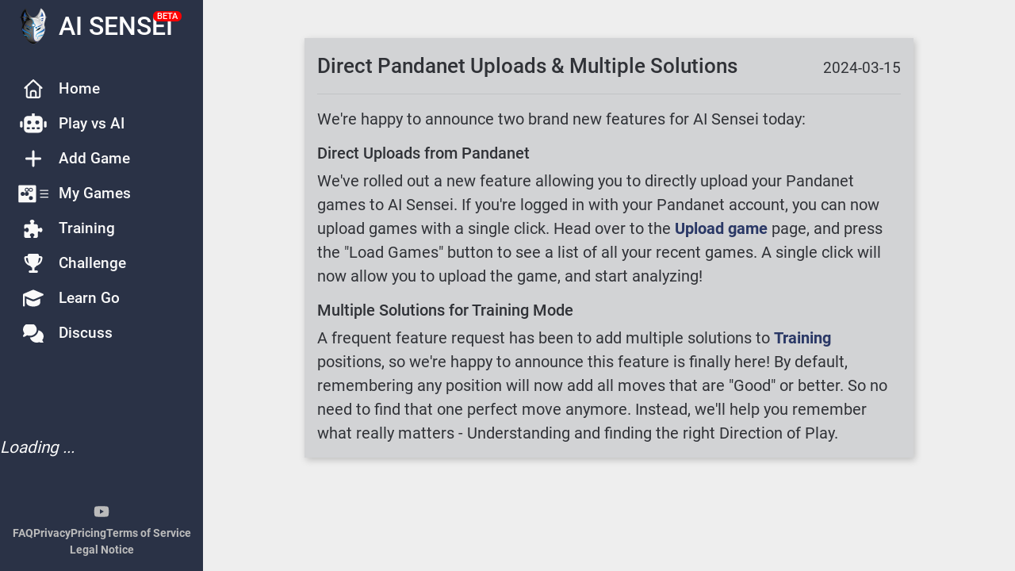

--- FILE ---
content_type: text/html; charset=utf-8
request_url: https://beta.ai-sensei.com/news/Ln6n6
body_size: 3344
content:
 <!doctype html><html lang="EN" prefix="og: http://ogp.me/ns#"><head><title>Direct Pandanet Uploads &amp; Multiple Solutions</title><meta charSet="utf-8"/><meta name="description" content="We&#x27;re happy to announce two brand new features for AI Sensei today:"/><meta name="keywords" content="Go,Go Game,Go AI,AI Sensei,Board Game,Igo,Baduk,Weiqi,바둑,囲碁,AI,Review,Tutorial,Studying,KataGo,Leela,Leela Zero,ELF,AlphaGo"/><meta name="twitter:card" content="summary_large_image"/><meta name="viewport" content="width=device-width, initial-scale=1.0, maximum-scale=1.0, user-scalable=no, viewport-fit=cover"/><meta property="og:title" content="Direct Pandanet Uploads &amp; Multiple Solutions"/><meta property="og:image:type" content="image/png"/><meta property="og:url" content="https://beta.ai-sensei.com/news/Ln6n6"/><meta property="og:image:height" content="630"/><meta property="fb:app_id" content="1331742863546360"/><meta property="og:type" content="website"/><meta property="og:image:width" content="1200"/><meta property="og:image"/><meta property="og:description" content="We&#x27;re happy to announce two brand new features for AI Sensei today:"/><link rel="preload" as="font" type="font/woff2" href="/css/fonts/roboto-v30-latin-regular.woff2"/><link rel="preload" as="font" type="font/woff2" href="/css/fonts/roboto-v30-latin-500.woff2"/><link rel="preload" as="font" type="font/woff2" href="/css/fonts/roboto-v30-latin-700.woff2"/><link rel="stylesheet" href="/css/bootstrap-5.1.3/bootstrap.min.css?v=94994c66fec8c3468b269dc0cc242151"/><link rel="stylesheet" href="/css/style.css?v=00b6239db4c30c86b1c72b40d1f50ec2"/><link rel="stylesheet" href="/css/site.css?v=eadc4a9dab6b15d632b3a2c1768d05a3"/><link rel="stylesheet" href="/css/site-en.css?v=90572f2e7f8b2a3b21783b227e486486"/><link rel="stylesheet" href="/css/lite-yt-embed.css?v=297c1073b478853c304deed9a8314c16"/><link rel="icon" href="/img/favicon.ico?v=cb6c5d6102228063643dcd1db4cac307"/></head><body><noscript><div style="min-height:100%" class="d-flex flex-column justify-content-center"><div class="container"><div class="row"><div class="col col-lg-6 mx-auto"><div style="margin-top:auto" class="card"><div class="card-body"><h2 class="card-title">JavaScript Required<hr/><p>We&#x27;re sorry, AI Sensei doesn&#x27;t work properly without JavaScript.
Please enable JS, or try visiting ai-sensei.com in another browser.</p></h2></div></div></div></div></div></div></noscript><div id="app"><div class="server-side-rendered"><div class="page-layout logged-out"><div class="page-layout-header"><header class="my-header"><div style="position:relative"><div style="position:absolute;inset:0" class="d-flex align-items-center justify-content-center visible-before-loading"><svg viewBox="0 0 1000 1000" class="my-spinner thick"><clipPath id="clip5038"><path d="M 10 500 A 490 490 0 1 1 500 990 A 65 65 0 1 1 500 870 A 360 360 0 1 0 140 500 z"></path></clipPath><foreignObject width="1000" height="1000" clip-path="url(#clip5038)"><div class="my-spinner-circle"></div></foreignObject></svg></div><div class="visible-after-loading"><button class="pointer main-nav-toggle tutorial-anchor-mobile-menu-problems-page tutorial-anchor-mobile-menu-play-ai pulse-bright"><svg class="svg-icon svg-icon-ma7r-menu svg-icon-ma7r"><use href="/img/icons-prod.svg?965111656#ma7r/menu.svg" xlink:href="/img/icons-prod.svg?965111656#ma7r/menu.svg"></use></svg></button></div></div><a href="/" class="home-page-title"><div class="nav-row"><div class="nav-row-icon"><img src="/img/Logo_192.png" class="logo-icon"/></div><h1 data-highlight="BETA" class="page-title text-nowrap text-uppercase">AI Sensei</h1></div></a><div style="position:relative"><div style="position:absolute;inset:0" class="d-flex align-items-center justify-content-center visible-before-loading"><div></div></div><div class="visible-after-loading"><div class="sign-in-button"><div class="d-flex justify-content-center"><button class="tutorial-anchor-register btn btn-lg btn-signup d-flex justify-content-center pulse-bright">Sign In</button></div></div></div></div></header></div><div class="page-with-sidebar"><div class="page-layout-sidebar"><aside class="my-nav noprint"><a href="/" class="home-page-title"><div class="nav-row"><div class="nav-row-icon"><img src="/img/Logo_192.png" class="logo-icon"/></div><h1 data-highlight="BETA" class="page-title text-nowrap text-uppercase">AI Sensei</h1></div></a><div class="nav-margin-top"><div class="d-flex flex-column"><a href="/home" class="nav-button"><div class="nav-row"><div class="nav-row-icon"><svg class="svg-icon svg-icon-far-home svg-icon-far"><use href="/img/icons-prod.svg?965111656#far/home.svg" xlink:href="/img/icons-prod.svg?965111656#far/home.svg"></use></svg></div><div class="nav-row-label">Home</div></div></a><a href="/play-ai" class="nav-button tutorial-anchor-play-ai-page tutorial-anchor-training-finished pulse-bright pulse-navigation"><div class="nav-row"><div class="nav-row-icon"><svg class="svg-icon svg-icon-fas-robot svg-icon-fas"><use href="/img/icons-prod.svg?965111656#fas/robot.svg" xlink:href="/img/icons-prod.svg?965111656#fas/robot.svg"></use></svg></div><div class="nav-row-label">Play vs AI</div></div></a><a href="/add-game" class="nav-button"><div class="nav-row"><div class="nav-row-icon"><svg class="svg-icon svg-icon-fas-plus svg-icon-fas"><use href="/img/icons-prod.svg?965111656#fas/plus.svg" xlink:href="/img/icons-prod.svg?965111656#fas/plus.svg"></use></svg></div><div class="nav-row-label">Add Game</div></div></a><a href="/games" class="nav-button"><div class="nav-row"><div class="nav-row-icon"><svg class="svg-icon svg-icon-cu-go-board-list svg-icon-cu"><use href="/img/icons-prod.svg?965111656#cu/go-board-list.svg" xlink:href="/img/icons-prod.svg?965111656#cu/go-board-list.svg"></use></svg></div><div class="nav-row-label">My Games</div></div></a><a href="/problems" class="nav-button tutorial-anchor-problems-page pulse-navigation pulse-bright"><div class="nav-row"><div class="nav-row-icon"><span><svg class="svg-icon svg-icon-fas-puzzle-piece svg-icon-fas"><use href="/img/icons-prod.svg?965111656#fas/puzzle-piece.svg" xlink:href="/img/icons-prod.svg?965111656#fas/puzzle-piece.svg"></use></svg></span></div><div class="nav-row-label">Training</div></div></a><a href="/challenge" class="nav-button"><div class="nav-row"><div class="nav-row-icon"><svg class="svg-icon svg-icon-fas-trophy svg-icon-fas"><use href="/img/icons-prod.svg?965111656#fas/trophy.svg" xlink:href="/img/icons-prod.svg?965111656#fas/trophy.svg"></use></svg></div><div class="nav-row-label">Challenge</div></div></a><a href="/learn-go" class="nav-button"><div class="nav-row"><div class="nav-row-icon"><svg class="svg-icon svg-icon-fas-graduation-cap svg-icon-fas"><use href="/img/icons-prod.svg?965111656#fas/graduation-cap.svg" xlink:href="/img/icons-prod.svg?965111656#fas/graduation-cap.svg"></use></svg></div><div class="nav-row-label">Learn Go</div></div></a><a href="/discuss" class="nav-button"><div class="nav-row"><div class="nav-row-icon"><span><svg class="svg-icon svg-icon-fas-comments svg-icon-fas"><use href="/img/icons-prod.svg?965111656#fas/comments.svg" xlink:href="/img/icons-prod.svg?965111656#fas/comments.svg"></use></svg></span></div><div class="nav-row-label">Discuss</div></div></a></div></div><div class="nav-spacer"></div><div class="nav-user-area nav-margin-top"><div style="position:relative"><div style="position:absolute;inset:0" class="d-flex align-items-center justify-content-center visible-before-loading"><div class="d-flex align-items-center justify-content-center fst-italic gap-2"><div class="nav-row-label"><div class="d-flex align-items-center gap-2"><span class="font-larger">Loading ...</span><svg viewBox="0 0 1000 1000" class="my-spinner light thick"><clipPath id="clip5039"><path d="M 10 500 A 490 490 0 1 1 500 990 A 65 65 0 1 1 500 870 A 360 360 0 1 0 140 500 z"></path></clipPath><foreignObject width="1000" height="1000" clip-path="url(#clip5039)"><div class="my-spinner-circle"></div></foreignObject></svg></div></div></div></div><div class="visible-after-loading"><div class="d-flex justify-content-center"><button class="tutorial-anchor-register btn btn-lg btn-signup d-flex justify-content-center pulse-bright">Sign In</button></div></div></div></div><div class="nav-footer nav-margin-top"><div class="footer"><div class="social-media-links"><a href="https://discord.gg/GmNkfbb" target="_blank" class="social-media-link"><svg class="svg-icon svg-icon-fab-discord svg-icon-fab"><use href="/img/icons-prod.svg?965111656#fab/discord.svg" xlink:href="/img/icons-prod.svg?965111656#fab/discord.svg"></use></svg></a><a href="https://www.youtube.com/@AISenseiGoVideos" target="_blank" class="social-media-link"><svg class="svg-icon svg-icon-fab-youtube svg-icon-fab"><use href="/img/icons-prod.svg?965111656#fab/youtube.svg" xlink:href="/img/icons-prod.svg?965111656#fab/youtube.svg"></use></svg></a><a href="https://www.facebook.com/aisensei.goreviews" target="_blank" class="social-media-link"><svg class="svg-icon svg-icon-fab-facebook svg-icon-fab"><use href="/img/icons-prod.svg?965111656#fab/facebook.svg" xlink:href="/img/icons-prod.svg?965111656#fab/facebook.svg"></use></svg></a></div><div class="footer-links"><a href="/faq" class="footer-link">FAQ</a><a href="/privacy" class="footer-link">Privacy</a><a href="/pricing" class="footer-link">Pricing</a><a href="/tos" class="footer-link">Terms of Service</a><a href="/legal-notice" class="footer-link">Legal Notice</a></div></div></div></aside></div><div class="page-layout-content article-page" id="content-wrapper"><div id="content"><div class="container tight-container single-article"><div class="card news-card"><div style="overflow-x:auto" class="card-body"><div class="d-flex flex-wrap-reverse justify-content-between align-items-baseline"><a href="/news/Ln6n6" class="news-title me-5">Direct Pandanet Uploads &amp; Multiple Solutions</a><span class="news-date">2024-03-15</span></div><hr/><div class="news-content"><div id="news-content-Ln6n6" class="news-inner-content"><div class="markdown-wrapper"><div></div><div class="markdown"><p>We're happy to announce two brand new features for AI Sensei today:</p><h5>Direct Uploads from Pandanet</h5><p>We've rolled out a new feature allowing you to directly upload your Pandanet games to AI Sensei. If you're logged in with your Pandanet account, you can now upload games with a single click. Head over to the <a href='/upload'>Upload game</a> page, and press the "Load Games" button to see a list of all your recent games. A single click will now allow you to upload the game, and start analyzing!</p><h5>Multiple Solutions for Training Mode</h5><p>A frequent feature request has been to add multiple solutions to <a href='/problems'>Training</a> positions, so we're happy to announce this feature is finally here! By default, remembering any position will now add all moves that are "Good" or better. So no need to find that one perfect move anymore. Instead, we'll help you remember what really matters - Understanding and finding the right Direction of Play. </p></div></div></div><div class="news-article-fade-out"></div><div class="news-read-more-btn"><button class="btn btn-link">Read more...</button></div></div></div></div></div></div></div></div></div></div></div><div id="loader"></div><script>window.ai_sensei_load_time= new Date();</script><script src="/js/sensei_env.js?v=ebffcc9fe41321e4f72f322107d32836"></script><script>window.ai_sensei_language="EN";</script><script src="/js/dicts/EN.js?v=2070542937"></script><script src="/js/compiled/frontend.92EAED42AEA9063486B32530CEADDF05.js"></script><script src="/js/lite-yt-embed.js?v=912bc888a364009cc21516c04753476a"></script><script defer src="https://static.cloudflareinsights.com/beacon.min.js/vcd15cbe7772f49c399c6a5babf22c1241717689176015" integrity="sha512-ZpsOmlRQV6y907TI0dKBHq9Md29nnaEIPlkf84rnaERnq6zvWvPUqr2ft8M1aS28oN72PdrCzSjY4U6VaAw1EQ==" data-cf-beacon='{"version":"2024.11.0","token":"513f6705253c40edbbed0cb92a333593","r":1,"server_timing":{"name":{"cfCacheStatus":true,"cfEdge":true,"cfExtPri":true,"cfL4":true,"cfOrigin":true,"cfSpeedBrain":true},"location_startswith":null}}' crossorigin="anonymous"></script>
</body></html>

--- FILE ---
content_type: text/css
request_url: https://beta.ai-sensei.com/css/style.css?v=00b6239db4c30c86b1c72b40d1f50ec2
body_size: 14613
content:
:root {
  --primary-h: 208;
  --primary-s: 90%;
  --primary-l: 30%;
  --hover-brighten: 1.1;
  --focus-opacity: 0.4;
  --primary-hover-l: calc(var(--primary-l) * var(--hover-brighten));
  --success-h: calc(var(--primary-h) - 90);
  --success-l: calc(var(--primary-l) - 5%);
  --success-hover-l: calc(var(--success-l) * var(--hover-brighten));
  --warning-h: calc(var(--primary-h) - 160);
  --warning-l: calc(var(--primary-l) + 18%);
  --warning-hover-l: calc(var(--warning-l) * var(--hover-brighten));
  --danger-h: calc(var(--primary-h) + 140);
  --danger-l: calc(var(--primary-l) + 10%);
  --danger-hover-l: calc(var(--danger-l) * var(--hover-brighten));
  --primary: hsl(var(--primary-h),
      var(--primary-s),
      var(--primary-l));
  --primary-hover: hsl(var(--primary-h),
      var(--primary-s),
      var(--primary-hover-l));
  --primary-focus: hsla(var(--primary-h),
      var(--primary-s),
      var(--primary-l),
      var(--focus-opacity));
  --primary-active: hsl(var(--primary-h),
      var(--primary-s),
      calc(var(--primary-l) * 1.3));
  --primary-inactive: hsl(var(--primary-h),
      calc(var(--primary-s) * 0.4),
      calc(var(--primary-l) * 1.0));
  --primary-inactive-hover: hsl(var(--primary-h),
      calc(var(--primary-s) * 0.4),
      calc(var(--primary-l) * 1.2));
  --success: hsl(var(--success-h),
      var(--primary-s),
      var(--success-l));
  --success-hover: hsl(var(--success-h),
      var(--primary-s),
      var(--success-hover-l));
  --success-focus: hsla(var(--success-h),
      var(--primary-s),
      var(--success-l),
      var(--focus-opacity));
  --warning: hsl(var(--warning-h),
      var(--primary-s),
      var(--warning-l));
  --warning-hover: hsl(var(--warning-h),
      var(--primary-s),
      var(--warning-hover-l));
  --warning-focus: hsla(var(--warning-h),
      var(--primary-s),
      var(--warning-l),
      var(--focus-opacity));
  --danger: hsl(var(--danger-h),
      var(--primary-s),
      var(--danger-l));
  --danger-hover: hsl(var(--danger-h),
      var(--primary-s),
      var(--danger-hover-l));
  --danger-focus: hsla(var(--danger-h),
      var(--primary-s),
      var(--danger-l),
      var(--focus-opacity));
  --mistake-color: var(--danger);
  --mistake-color-alt: var(--danger-hover);
  --good-color: #007000;
  --move-color: #002090;
  --move-color-alt: #001070;
  --ai-move: #2282fd;
  --good-move: #7bc135;
  --good-move-on-white: #6cae29;
  --inaccuracy: #d2bc07;
  --inaccuracy-on-white: #bbaf01;
  --mistake: #e55f3e;
  --blunder: #cb3330;
  --mistake-on-black: #ce5755;
  --mistake-on-white: #cc5d43;
  --blunder-on-black: #cb3330;
  --blunder-on-white: #ff0500;
  --board-tooltip: #ffffffd0;
  --plan-basic-bg: hsl(220, 90%, 80%);
  --plan-basic-border: hsl(220, 60%, 40%);
  --plan-dan-bg: hsl(270, 100%, 75%);
  --plan-dan-border: hsl(270, 60%, 40%);
  --plan-pro-bg: hsl(45, 80%, 70%);
  --plan-pro-border: hsl(45, 60%, 35%);
  --board-overlay-black: rgba(0, 0, 0, 0.5);
  --board-overlay-green: rgba(5, 116, 1, 0.6);
}

#app.theme-dark {
  --page-fg: #eee;
  --link-color: #aaaaf8;
  --link-color-hover: #ccccf8;
  --link-color-highlight: #ffffffe0;
  --page-bg: #090d17;
  --nav-fg: #f9f9f9;
  --nav-bg: #2A3246;
  --nav-hover-fg: white;
  --nav-hover-bg: #ffffff20;
  --nav-click-fg: white;
  --nav-click-bg: #ffffff25;
  --nav-active-fg: white;
  --nav-active-bg: #ffffff30;
  --nav-footer-fg: #bbb;
  --card-fg: #f8f8f8;
  --card-unimportant-fg: #888;
  --card-bg: #0d1421;
  --card-element-fg: #f8fafc;
  --card-element-bg: #121b2d;
  --card-element-border: #00000020;
  --tab-border: #5a5d66;
  --tab-inactive: #2A3246;
  --tab-hover: #3b519a;
  --tab-active: var(--card-bg);
  --game-title: #e3c25c;
  --page-hover-bg: #ffffff20;
  --tag-hover-bg: #ffffff60;
  --tag-active-bg: #ffffffa0;
  --tag-border: #ffffff80;
}

#app.theme-blue {
  --card-fg: #080808;
  --card-bg: #d0d6e6;
  --card-element-fg: var(--card-fg);
  --card-element-bg: #20274d4f;
  --card-element-border: #00000020;
  --tab-border: #5a5d66;
  --tab-inactive: #8fa2c8;
  --tab-hover: #a5b8df;
  --tab-active: var(--card-bg);
}

#app,
.theme-light {
  --page-fg: #090d17;
  --link-color: #2A3866;
  --page-bg: #eee;
  --nav-fg: #f9f9f9;
  --nav-bg: #2A3246;
  --nav-hover-fg: white;
  --nav-hover-bg: #ffffff20;
  --nav-click-fg: white;
  --nav-click-bg: #ffffff25;
  --nav-active-fg: white;
  --nav-active-bg: #ffffff30;
  --nav-footer-fg: #bbb;
  --card-fg: #303237;
  --card-bg: #d2d3d5;
  --card-element-fg: var(--card-fg);
  --card-element-bg: #20274d4f;
  --card-element-border: #00000020;
  --game-title: #806511;
  --game-info-hover-bg: #0000640e;
  --game-info-active-bg: #00006416;
  --page-hover-bg: #00000020;
  --tag-hover-bg: #00000060;
  --tag-active-bg: #000000a0;
  --tag-border: #00000080;
}

.svg-icon {
  height: 1.2em;
  aspect-ratio: 1;
  fill: currentColor;
}

.svg-icon.svg-icon-fas-robot {
  height: 1.4em;
}

.svg-icon.svg-icon-cu-go-board-list {
  height: 1.9em;
}

.svg-icon.stroke-black {
  stroke: black;
  stroke-width: 0.7;
}

/*
.svg-icon-cu-go-board-list {
  height: 34px;
} */

.svg-icon.svg-icon-ma {
  height: 1.5em;
}

.svg-icon.size-20 {
  height: 20px;
}

.svg-icon.size-32 {
  height: 32px;
}

.svg-icon.star-quality-low {
  color: #cd7f32;
}

.svg-icon.star-quality-medium {
  color: #dedede;
}

.svg-icon.star-quality-high {
  color: gold;
}


.noselect {
  -webkit-touch-callout: none;
  -webkit-user-select: none;
  -moz-user-select: none;
  -ms-user-select: none;
  user-select: none;
}

hr {
  opacity: 0.1;
}

.outline {
  outline: 1px solid blue;
}

.game-sidebar .btn-primary {
  background-color: var(--nav-bg);
  color: var(--nav-fg);
  border: 1px solid var(--card-element-border);
}

.game-sidebar .btn-primary:hover {
  background-color: #454c5d;
  border: 1px solid var(--card-element-border) !important;
}

.game-sidebar .btn-primary:disabled,
.game-sidebar .btn-primary.disabled {
  background-color: var(--nav-bg) !important;
  opacity: 0.8;
  cursor: not-allowed;
  border: 1px solid var(--card-element-border) !important;
}

.game-sidebar .btn-primary:hover,
.card .btn-primary:active {
  background-color: #454c5d !important;
  border: 1px solid var(--card-element-border) !important;
}

.game-sidebar .link,
.game-sidebar .btn-link,
.game-sidebar .btn-link:hover {
  color: var(--nav-bg) !important;
}

.btn-primary,
.btn-primary.disabled,
.btn-primary:disabled {
  background-color: var(--primary);
  border-color: var(--primary);
}

.btn-primary:not(:disabled):not(.disabled):hover {
  background-color: var(--primary-hover);
}

.btn-primary:not(:disabled):not(.disabled).active {
  background-color: var(--primary-active);
  border-color: var(--primary-active) !important;
}

.btn-primary:not(:disabled):not(.disabled).inactive {
  background-color: var(--primary-inactive);
  border-color: var(--primary-inactive) !important;
  color: #c6c1c1;
}

.btn-primary:not(:disabled):not(.disabled).inactive:hover {
  background-color: var(--primary-inactive-hover);
  border-color: var(--primary-inactive-hover) !important;
  color: white;
}


.btn-primary:focus,
.btn-primary.focus {
  box-shadow: 0 0 0 .2rem var(--primary-focus);
}

.btn-success {
  background-color: var(--success);
  border-color: var(--success);
}

.btn-success:hover {
  background-color: var(--success-hover);
  border-color: var(--success-hover);
}

.btn-success:focus,
.btn-success.focus {
  box-shadow: 0 0 0 .2rem var(--success-focus);
}

.btn-warning {
  background-color: var(--warning);
  border-color: var(--warning);
}

.btn-warning:hover {
  background-color: var(--warning-hover);
  border-color: var(--warning-hover);
}

.btn-warning:focus,
.btn-warning.focus {
  box-shadow: 0 0 0 .2rem var(--warning-focus);
}


.btn-danger {
  background-color: var(--danger);
  border-color: var(--danger);
}

.btn-danger:hover {
  background-color: var(--danger-hover);
  border-color: var(--danger-hover);
}

.btn-danger:focus,
.btn-danger.focus {
  box-shadow: 0 0 0 .2rem var(--danger-focus);
}

.alert-highlight {
  color: hsl(37, 93%, 12%);
  background-color: hsl(37, 90%, 90%);
  border-color: hsl(37, 90%, 79%);
}

.alert-highlight .alert-link {
  color: hsl(37, 100%, 26%);
}

.btn-highlight {
  background-color: hsl(37, 90%, 40%);
  border-color: hsl(37, 90%, 40%);
  color: white;
}

.btn-highlight:hover {
  background-color: hsl(37, 90%, 44%);
  border-color: hsl(37, 90%, 44%);
  color: white;
}

.text-primary {
  color: var(--primary) !important;
}

.text-warn-blue-bg {
  color: #9b3c03;
}

a:focus {
  outline: none;
}

.w-auto {
  width: max-content !important;
}

.round-corners {
  border-radius: 0.5rem;
}

html,
body {
  margin: 0;
  padding: 0;
  overscroll-behavior: none;
}

#app {
  min-height: 100%;
  position: relative;
  color: var(--page-fg);
  background-color: var(--page-bg);
}

body,
#game.fullscreen {
  margin-top: 0;
}

.size-xs #content-wrapper,
.size-sm #content-wrapper,
.size-md #content-wrapper {
  overflow-y: auto;
  overflow-x: hidden;
}

#content-wrapper {
  max-height: 100vh;
}

#content-wrapper:not(.game-page):not(.training-page):not(.play-ai-game-page) {
  overflow-y: scroll;
}

#content {
  padding-top: 1rem;
}

@media (max-width: 47.999em) {
  #content-wrapper {
    max-height: calc(100vh - var(--header-height) - env(safe-area-inset-top) - env(safe-area-inset-bottom));
  }
}

.nav-small #content {
  padding-top: 4.8rem;
  padding-bottom: 6rem;
  /* workaround for mobile bottom address bar bug */
}

.nav-small.training-page #content,
.nav-small.challenge-page #content,
.nav-small.play-ai-game-page #content {
  padding-top: 3.8rem;
}

.fullscreen #content,
.game-page #content,
.training-page #content,
.challenge-page #content,
.game-record-page #content,
.play-ai-game-page #content,
.learn-go-page #content {
  padding-top: 0;
}

.header-sign-in-button {
  flex-basis: 9rem;
}

#com-rigsomelight-devcards-main {
  color: black;
}

/* @media (min-resolution: 1.5dppx) { html { font-size: 80%; } } */
/* @media (min-resolution: 2dppx)   { html { font-size: 70%; } } */
/* @media (min-resolution: 3dppx)   { html { font-size: 60%; } } */
/* @media (min-resolution: 4dppx)   { html { font-size: 50%; } } */

.icon-highlight {
  background-color: red;
}

.landing-footer {
  margin-top: 3rem;
  margin-bottom: -1.5rem;
}

.landing-footer.with-cookie-overlay {
  margin-bottom: 3.5rem;
}

.landing-title {
  font-size: 2.1rem;
  font-weight: 600;
  margin: 1rem 0;
}

.landing-subtitle {
  font-size: 1.3rem;
  margin: 1rem 0;
}

.landing-feature {
  padding: 1.5rem 1rem 0;
  margin: 0;
}

.landing-title-highlight {
  color: #1051a4;
}

.landing-title-check-icon {
  color: #9ce3bd;
  margin-right: 1rem;
}

.landing-title-img {
  margin: 0;
  width: 100%;
  max-width: 500px;
  aspect-ratio: 1 / 1;
}

.landing-title-text {
  font-size: 1.5rem;
}

.landing-feature.dark {
  background-color: #eaeef3 !important;
  color: black !important;
}

#features-wrapper {
  max-width: 52rem;
}

#landing-page .card.feature {
  background-color: white !important;
  color: black !important;
  max-width: 16rem;
  text-decoration: none !important;
  font-weight: normal;
}

.landing-feature-title {
  font-size: 1.5rem;
  font-weight: 500;
}

.landing-showcase {
  padding-bottom: 2rem;
}

.landing-showcase video {
  max-width: 100%;
}

.landing-icon-wrapper {
  position: relative;
  width: 60px;
  height: 60px;
}

.landing-icon-box {
  position: absolute;
  background-color: #edd7b7;
  border-radius: 5px;
  width: 40px;
  height: 40px;
}

.landing-icon {
  position: relative;
  width: 60px;
  height: 60px;
}

.landing-icon-box.mistakes {
  top: 10px;
}

.landing-icon-box.understand {
  top: 16px;
  left: 14px;
  width: 36px;
}

.landing-icon.discuss {
  width: 50px;
  height: 50px;
}

.landing-icon-box.discuss {
  left: 2px;
  top: 1px;
  width: 50px;
}

.landing-icon.quiz {
  width: 55px;
  height: 55px;
}

.landing-icon-box.quiz {
  top: 20px;
  left: 20px;
}

.feature .landing-icon {
  width: 50px;
  height: 50px;
  margin-left: 5px;
}

.landing-icon-box.focus {
  top: 10px;
  left: 0px;
}

.landing-icon-box.subscriptions {
  top: -9px;
  left: 12px;
}

.landing-icon-box.mobile {
  top: 10px;
  left: 20px;
}

.landing-icon-box.ai {
  top: 10px;
  left: 0px;
}

.landing-icon-box.speed {
  top: 10px;
  left: 20px;
}


.landing-icon-box.sharing {
  top: 0px;
  left: 0px;
}

.landing-feature img {
  vertical-align: middle;
}

.landing-quote-wrapper {
  max-width: 30rem;
}

#landing-page .quote-info {
  margin-top: 0.3rem;
  font-size: 0.9rem;
  color: #555;
}

.landing-feature {
  padding: 2rem 1rem;
}

/* xs */
@media (max-width: 575.98px) {
  .landing-feature .container {
    margin: 0;
    padding: 0;
  }
}

/* sm */
@media (min-width: 576px) and (max-width: 767.98px) {

  .landing-feature .container {
    margin: 0;
    padding: 0 1rem;
  }

  .landing-nav .container {
    margin: 0rem 1.5rem;
    padding: 0;
  }

  .landing-title {
    font-size: 2.2rem;
  }

  .landing-subtitle {
    font-size: 1.4rem;
    margin: 1rem 0 2rem;
  }
}

/* md */
@media (min-width: 768px) and (max-width: 991.98px) {

  .landing-title {
    font-size: 2.2rem;
  }

  .landing-subtitle {
    font-size: 1.4rem;
    margin: 1rem 0 2rem;
  }
}

/* lg */
@media (min-width: 992px) and (max-width: 1199.98px) {

  .landing-title {
    font-size: 3rem;
  }

  .landing-subtitle {
    font-size: 1.5rem;
    margin: 1rem 0 2rem;
  }
}

/* xl */
@media (min-width: 1200px) {

  .landing-title {
    font-size: 3rem;
  }

  .landing-subtitle {
    color: #393939;
    font-size: 1.7rem;
    margin: 3rem 0 3em;
  }
}

#content h1,
#content h2,
#content h3,
#content h4,
#game {
  color: var(--page-fg) !important;
}

#content .card h1,
#content .card h2,
#content .card h3,
#content .card h4 {
  color: var(--card-fg) !important;
}

.faq .faq-item.highlight {
  background-color: #fff2;
}

#game .btn-link {
  text-decoration: none;
}

.btn-xl {
  font-size: 1.75rem;
  line-height: 2;
  padding: 1rem 2rem;
}

.btn-signup {
  color: #06050b;
  background-color: rgb(234, 175, 69);
  border: 1px solid #00000040;
}

.btn-signup:hover {
  background-color: rgb(227, 184, 107);
}

.btn-signup:focus {
  box-shadow: none;
}

#landing-page .btn-signup {
  color: white;
  background-color: rgb(22, 116, 236);
  font-size: 1.5rem;
}

#landing-page .btn-signup:hover {
  background-color: rgb(66, 141, 236);
}

.btn-link.disabled {
  cursor: not-allowed !important;
  color: gray !important;
}

.game-list-navs {
  width: 100%;
  max-width: 18rem;
}

.game-list-nav {
  margin-left: -0.5rem;
  margin-right: -0.5rem;
}

.game-list-table {
  width: 100%;
}

.game-table {
  display: grid;
  grid-template-columns: repeat(auto-fill, minmax(300px, 1fr));
  grid-gap: 20px;
}

.search-box input {
  border-right-color: transparent;
}

.search-box input:focus {
  box-shadow: none;
  border-color: #ced4da;
  border-right: none;
}

.search-box:focus {
  box-shadow: 0 0 0 .2rem rgba(0, 123, 255, .25);
  border-color: #80bdff;
}

.search-box .cancel-search {
  background-color: white;
  border-top: 1px solid #ced4da;
  border-bottom: 1px solid #ced4da;
}

.search-box .search-button {
  margin-left: -2px;
  border-top: 1px solid #ced4da;
  border-right: 1px solid #ced4da;
  border-bottom: 1px solid #ced4da;
}

.modal {
  text-transform: none;
}

.modal,
.card,
#content .card h1,
#content .card h2,
#content .card h3,
#content .card h4 {
  color: var(--card-fg);
}

.pointer {
  cursor: pointer;
}

.drop-shadow {
  filter: drop-shadow(0.125rem 0.188rem 0.25rem rgba(0, 0, 0, 0.3));
}

.large-drop-shadow {
  filter: drop-shadow(0.188rem 0.25rem 0.125rem rgba(0, 0, 0, 0.3));
}

a,
.btn-link {
  font-weight: bold;
  cursor: pointer;
  text-decoration: none;
}

a,
.btn-link,
.link {
  color: var(--link-color);
}

a:hover,
.btn-link:hover,
.link:hover {
  color: var(--link-color-hover);
  text-decoration: underline;
}

a.highlight {
  color: var(--link-color-highlight);
}

.markdown-wrapper .markdown:last-child>p:last-child {
  margin-bottom: 0;
}

.auth-bar-link {
  border-radius: 3px;
}

.auth-bar-link:hover {
  background-color: #ffffff40;
}

.icon-custom-credits {
  color: #d6c939;
}

.price-credits {
  color: #f0e13e;
  text-shadow: 0.0625rem 0.0625rem 0.1875rem #000;
}

.buy-credits {
  color: #f0e13e;
  text-shadow: 0.0625rem 0.0625rem 0.0625rem #444;
}

#game-header {
  background-color: transparent;
  height: 0;
}

.game-header-icon {
  width: 2rem;
  height: 2rem;
  overflow: hidden;
  border-radius: 3px;
}

.game-header-icon:hover {
  background-color: #f7f7f745;
}

.tutorial-button {
  user-select: none;
}

.fullscreen-button {
  font-weight: bolder !important;
}

.game-info-button {
  border-radius: 30px;
  background-color: white;
  width: 1rem;
  height: 1rem;
}

.game-info-button i.fa-info-circle {
  color: #227be4;
}

.game-info dt::after {
  content: ": ";
}

.game-info dd {
  margin-left: 2rem;
}


.sgf-info>[class*="col-"] {
  padding: 0 5px;
}

.sgf-info label {
  font-size: 0.75rem;
  font-weight: 500;
}

.sgf-info input {
  font-size: 0.9rem;
  padding: 0.2em 0.5em;
}

.sgf-info .select-rules {
  padding: 0rem 0rem 0.22rem 0.15rem;
}

.sgf-info .datepicker input {
  padding: 0em 0.5em;
}

.tags-icon {
  color: #967146;
}

.card {
  background-color: var(--card-bg);
  filter: drop-shadow(2px 3px 4px rgba(0, 0, 0, 0.2));
  border: none;
  border-radius: 0;
}

.card.not-first {
  clip-path: inset(0px -16px -16px -16px);
}

.bg-blue,
.bg-blue-opaque {
  background-color: var(--card-bg);
}

.no-blue .card {
  background-color: white;
}

#buy-credits-dialog {
  text-align: left;
}

.sgf-link,
.sgf-link:hover {
  padding: 0;
  color: black;
}

.sgf-link:hover {
  text-decoration: underline;
  cursor: pointer;
}

.nav-tabs {
  border-bottom-color: var(--tab-border);
  background-color: var(--tab-inactive);
  font-weight: bold;
  font-size: 1rem;
}

.nav-tabs .nav-link {
  color: var(--card-fg);
  opacity: 0.8;
  border-color: var(--tab-border);
  padding: 0.2em 0.8em 0em 0.8em;
}

.nav-tabs .nav-link:hover {
  border-color: var(--tab-border);
  background-color: var(--tab-hover);
}

.nav-tabs .nav-link.active {
  color: var(--card-fg);
  opacity: 1;
  border-color: var(--tab-border) var(--tab-border) var(--tab-active) var(--tab-border);
  background-color: var(--tab-active);
}

@media (min-width: 640px) and (min-resolution: 1.5dppx) and (orientation: landscape) {
  .col-landscape-7 {
    -ms-flex: 0 0 58.333333%;
    flex: 0 0 58.333333%;
    max-width: 58.333333%;
  }

  .col-landscape-5 {
    -ms-flex: 0 0 41.666667%;
    flex: 0 0 41.666667%;
    max-width: 41.666667%;
  }
}

.board-column {
  background-color: var(--page-bg);
  flex: 1;
}

.board-background {
  background-color: transparent;
  border-radius: 2.2px;
  box-shadow:
    rgba(0, 0, 0, 0.25) 11px 11px 21.9px,
    rgba(0, 0, 0, 0.5) -0.7px -0.7px 1.5px inset,
    rgba(255, 255, 255, 0.5) 0.7px 0.7px 1.5px inset;
}

.board {
  overflow: overlay;
  user-select: none;
}

.printonly {
  display: none;
}

@media print {
  .board-background {
    background-image: none !important;
  }

  .noprint {
    display: none !important;
  }

  .printonly {
    display: initial;
  }
}

.mistakes select,
.katago-settings select,
.quiz-settings select {
  background-color: rgba(177, 178, 212, 0.37);
  font-weight: bold;
}

.mistakes .mistake-text {
  margin-top: 0.0rem;
  font-weight: 500;
}

.sort-by-size .form-check-inline {
  margin-right: 0;
}

.uploads>table>tbody>tr>td {
  vertical-align: middle;
}

.upload-file .drag-and-drop>i {
  font-size: 10em;
  color: rgba(128, 128, 128, 0.4);
}

.upload-file .loading {
  background-color: transparent;
  color: #f2f2fb;
  font-weight: bold;
}

.upload-file .comment {
  font-size: 1.2rem;
}

.help-button i:hover {
  text-decoration: none;
}

.upload-page .btn-lg {
  font-size: 1.6rem;
}

.quality-slider .slider-value-1 .knob {
  background-color: var(--plan-basic-bg);
}

.quality-slider .slider-value-2 .knob {
  background-color: var(--plan-dan-bg);
}

.quality-slider .slider-value-3 .knob {
  background-color: var(--plan-pro-bg);
}

.analysis-tag {
  display: inline-block;
  width: 4rem;
}

.playouts-tag {
  display: inline-block;
  width: 9rem;
}

label.moves-tag {
  display: inline-block;
  padding-left: 0;
}

input.moves-slider {
  margin-top: 0.25rem;
  margin-left: 1rem;
}

div.form-group {
  margin-bottom: 1.3rem;
}

input.form-control-file {
  margin-right: 1rem;
}

.variant-tree {
  padding-top: 1rem;
  padding-left: 10rem;
}

.variant-tree g.root {
  fill: red;
}

.variant-tree g.white {
  fill: white;
}

.variant-tree g.black {
  fill: black;
}

.variant-tree svg circle {
  cursor: pointer;
  stroke: black;
}

.variant-tree text {
  display: none;
}

.variant-tree path.link {
  fill: none;
  stroke: black;
}

.sidebar-overlay {
  position: absolute;
  z-index: 100;
  visibility: hidden;
  opacity: 0;
  filter: drop-shadow(3px 1px 2px rgba(0, 0, 0, 0.3));
  transition: visibility 0.1s, opacity 0.1s ease-in;
}

.sidebar-overlay.expanded {
  visibility: visible;
  opacity: 1;
}

.display-name {
  max-width: 10rem;
  font-size: 1.5rem;
  overflow: hidden;
  text-overflow: ellipsis;
  white-space: nowrap;
}

.env-highlight {
  color: white;
  position: absolute;
  margin-left: -1.8rem;
  margin-top: -1.1rem;
  padding: 0 0.5rem;
  background-color: red;
  border-radius: 20px;
  font-size: 0.6rem;
}

.notification-highlight {
  color: white;
  position: absolute;
  left: -0.1em;
  top: -1.8em;
  padding: 0 0.25em;
  background-color: red;
  border-radius: 1em;
  font-size: 0.7rem;
  min-width: 1.15em;
  font-weight: bold;
  line-height: 1.2;

}

#info-wrapper hr {
  margin: 0.8rem 0;
}

[class^="icon-"],
[class*=" icon-"],
.user-icon {
  font-size: 2rem;
}

.button-icon {
  width: 2rem;
}

.modal {
  z-index: 2000000001;
}

.modal .spinner,
.modal .spinner div {
  z-index: 2000000002;
}

.disabled {
  cursor: not-allowed !important;
}

.i18n-editor th.key {
  min-width: 10rem;
}

.payment-option {
  display: inline-block;
  height: 2rem;
}

.pay-credits-amount {
  display: inline-block;
  width: 5.5rem;
  height: 2rem;
  margin-right: 0.5rem;
}

.pay-credits-price {
  display: inline-block;
  width: 2rem;
}

.card.discuss,
.card.post-card {
  background-color: var(--card-bg);
}

.card.discuss .card-body {
  padding: 0
}

.card.discuss .btn-sm {
  margin: 0;
  padding: 0 0.8rem 0 0;
}

.discuss .game-row {
  background-color: rgba(255, 255, 255, 0.2);
  padding: 0.2em;
  border: 0.1em solid rgba(70, 20, 100, 0.1);
}

.discuss .game-row.nolink:hover {
  background-color: rgba(255, 255, 255, 0.2);
}

.discuss .game-row-game {
  font-size: 95%;
}

.discuss .author,
.discuss .date,
.discuss .comment-count {
  font-size: 85%;
  color: var(--card-unimportant-fg);
}

.discuss .comment-footer {
  margin-top: -0.7rem;
  margin-bottom: 1rem;
  border-bottom: 1px solid #00000030;
}

a.game-link {
  font-weight: normal;
  text-decoration: none;
  color: black;
  position: relative;
}

.tag-hover-overlay {
  position: absolute;
  pointer-events: none;
  background-color: #ffffff20;
  color: #fff;
  visibility: hidden;
}

.tag-wrapper {
  padding: 3px;
  margin: 0.05rem;
}

.tag-wrapper.pointer:hover {
  background-color: var(--tag-hover-bg);
}

.tag-wrapper.active,
.tag-wrapper.pointer.active:hover {
  background-color: var(--tag-active-bg);
}

.games-page .tag-wrapper .tag {
  border: 1px solid var(--tag-border);
}

.game-cell {
  background-color: var(--page-bg);
  filter: drop-shadow(2px 3px 4px rgba(0, 0, 0, 0.2));
}

.article-game .board-background {
  width: 22rem;
  height: 22rem;
}

.game-area:hover .game-link-info {
  background-color: var(--game-info-hover-bg);
  cursor: pointer;
}

.game-area:active .game-link-info {
  background-color: var(--game-info-active-bg);
}

.discuss-page .game-cell,
.news-page .game-cell {
  margin-bottom: 0.3rem;
  padding-bottom: 0.1rem;
}

.news-page .game-cell {
  margin-left: 0.5rem;
  margin-bottom: 0.5rem;
}

.games-page .games-header {
  padding-left: 10px;
  padding-right: 15px;
}

.game-link-info-name,
.game-link-info-date {
  font-size: 0.85em;
  color: var(--game-title);
  overflow: hidden;
}

.game-link-info-players {
  padding: 0.5rem;
}

.game-link-info-tags {
  margin-top: 0.2rem;
  height: 3rem;
  overflow-y: auto;
}

.game-link-info,
.game-list-menu-toggle {
  color: var(--card-fg) !important;
}

.btn .badge {
  top: 0;
}

.tag.badge {
  font-size: 0.9rem;
}

.badge-selector {
  border: 1px solid black;
  background-color: white;
  color: black;
  font-size: 1.2rem;
}

.game-row-game {
  cursor: pointer;
  text-decoration: none;
  font-weight: normal;
}

.game-row-game div {
  color: black;
}

.player-name {
  border-radius: 5px;
  flex-shrink: 1;
}

.player-name.pointer:hover {
  background-color: var(--game-info-hover-bg);
}

.player-name.pointer:active {
  background-color: var(--game-info-active-bg);
}

.player-name.winner,
.player-rank.winner {
  font-weight: bold;
}

.player-color-img {
  width: 1.3rem;
  margin-right: 0.3rem;
  margin-bottom: 0.1rem;
  margin-top: -0.1rem;
}

a.game-row-game:hover {
  text-decoration: none;
}

.game-row {
  border-radius: 5px;
}

.game-row:hover {
  background-color: rgba(0, 0, 0, .075);
}

.game-row:active {
  background-color: rgba(255, 255, 255, .075);
}

.game-row.nolink:hover,
.game-row.nolink:active {
  cursor: default;
  background-color: transparent;
}

.game-row .game-title {
  font-size: 80%;
  color: rgba(0, 0, 100, 0.75);
}

img.white-black {
  height: 1.3rem;
  vertical-align: middle;
  margin-bottom: 0.1rem;
}

.icon-page_back {
  font-size: 2.7rem !important;
  margin-left: -1rem;
}

.sidebar-menu-toggle {
  background: transparent;
  border: none;
  color: var(--card-fg);
  font-size: 1.3rem;
  margin-left: 1.2rem;
  padding: 0rem 0.4rem 0.2rem;
  border-radius: 3px;
}

.game-list-menu-toggle {
  background: transparent;
  border: none;
  font-size: 1.3rem;
  margin-left: auto;
  border-radius: 3px;
  width: 2rem;
  padding: 0.2rem;
}

.tutorial-menu-toggle {
  color: #8a8a8a;
  background: transparent;
  border: none;
  font-size: 1.3rem;
  margin-left: auto;
  border-radius: 3px;
  width: 2rem;
  padding: 0.1rem;
  pointer-events: all;
}

.game-list-menu-toggle:hover,
.sidebar-menu-toggle:hover,
.tutorial-menu-toggle:hover {
  background-color: var(--page-hover-bg);
  color: black;
}

.nav-control {
  display: flex;
  justify-content: center;
  flex-basis: 5rem;
  height: 4rem;
  text-decoration: none !important;
}

.nav-control-inner {
  width: 2.5rem;
}

.nav-control.nav-close-button {
  justify-content: start;
}

.close-button-spacer {
  flex-basis: 5rem;
  flex-shrink: 5;
}

.controls {
  background-color: #ffffff50;
  border: 1px solid #00000020;
}

.controls .link:hover {
  text-decoration: none;
}

.sidebar-menu-label,
.nav-control-label {
  margin-top: 0.1rem;
  height: 1em;
}

.controls i {
  font-size: 3.6rem !important;
}

.controls i.delete-variation-icon {
  font-size: 3rem !important;
}

.button-row button {
  margin-top: 2px;
  margin-bottom: 2px;
}

.svg-icon.svg-icon-cu-go-board.trial-board-icon {
  height: 19px;
  margin-bottom: 3px;
  color: #e89b28;
}

.light-drop .svg-icon.svg-icon-cu-go-board {
  color: #484848;
}

.quiz-next-game-icon,
.quiz-prev-game-icon {
  font-size: 1.2rem;
  color: #5d87bd;
}

.finish-quiz-icon {
  color: #a3adbb;
}

.start-quiz-icon,
.restart-quiz-icon {
  color: #398fdb;
}

.analysis-game-row,
.trial-game-row,
play-ai-game-row {
  margin: -1rem 0 -0.3rem;
}

.drop-menu {
  background-color: var(--nav-bg);
  filter: drop-shadow(3px 3px 2px rgba(0, 0, 0, 0.5));
}

.drop-menu-round {
  border-radius: 1rem;
}

.drop-menu .btn.btn-primary.drop-item.drop-item-round-top {
  border-top-left-radius: 1rem !important;
  border-top-right-radius: 1rem !important;
}

.drop-menu .btn.btn-primary.drop-item.drop-item-round-bottom {
  border-bottom-left-radius: 1rem !important;
  border-bottom-right-radius: 1rem !important;
}

.light-drop .drop-menu,
.light-drop .drop-menu .btn.btn-primary.drop-item {
  background-color: white;
  color: black;
}

.drop-menu .btn.btn-primary.drop-item {
  color: var(--nav-fg);
  background-color: var(--nav-bg);
  border: none !important;
  border-radius: 0 !important;
}

.drop-menu .btn.btn-primary.drop-item:hover {
  background-color: var(--nav-hover-bg);
  border: none !important;
}

.light-drop .drop-menu .btn.btn-primary.drop-item:hover {
  background-color: #00000020;
  border: none !important;
}

.drop-menu hr {
  color: var(--nav-fg);
}

.drop-menu .drop-icon {
  width: 3rem;
  margin-right: 0.5rem;
}

.drop-menu .dropdown-with-shortcuts .drop-shortcut {
  min-width: 5rem;
  text-align: right;
}

.svg-icon.open-game-icon {
  height: 21px;
}

.button-with-icon .svg-icon {
  height: 26px;
  margin-bottom: 1px;
  margin-left: -5px;
}

.upload-price-icon .svg-icon {
  height: 46px;
  margin: -10px -4px -10px -10px;
}

.svg-icon.upload-large-icon {
  height: 150px;
  color: rgba(128, 128, 128, 0.4);
}


.add-library-icon {
  color: #47f922;
}

.replace-library-icon {
  color: var(--warning);
}

.remove-library-icon {
  color: var(--mistake-color);
}


.library-button-group .btn {
  height: 1.6lh;
}

.library-button-group select {
  background-color: var(--nav-bg);
  color: white;
  border: none;
  padding-block: 0;
  padding-inline: 1em;
  height: 1.6lh;
}

.bulk-add-problems-icon,
.delete-game-problems-icon {
  margin: 0.1rem 0.5rem 0 -0.3rem;
}

.edit-problem-icon {
  color: yellow;
}

.pass-icon {
  color: #ec9a72;
}

.start-live-mode-icon {
  color: #22d022;
}

.stop-live-mode-icon {
  color: #ec4141;
}

.nav-control.nav-close-button .svg-icon {
  height: 34px;
}

.controls .svg-icon.svg-icon-cu-to-end-of-game,
.controls .svg-icon.svg-icon-cu-rewind-to-start {
  height: 66px;
  margin: -0.9rem 0 -0.8rem;
}

.controls .svg-icon.svg-icon-cu-next-mistake,
.controls .svg-icon.svg-icon-cu-previous-mistake {
  height: 56px;
  margin: -0.5rem 0 -0.5rem;
}

.controls .svg-icon.svg-icon-cu-next-move,
.controls .svg-icon.svg-icon-cu-previous-move {
  height: 56px;
  margin: -0.5rem 0 -0.5rem;
}

.controls .navigate-quiz-mode {
  font-size: 1.7rem !important;
  user-select: none;
}

.controls .navigate-quiz-mode i {
  font-size: 1.4rem !important;
}

.nav-control-box {
  border-radius: 3px;
}

.nav-control-box:not(.disabled):hover {
  background-color: #00000026;
}

.nav-control.mistake {
  color: var(--mistake-color) !important;
}

.controls .quiz-navigation {
  font-size: 2.8rem !important;
}


.controls .close-icon {
  font-size: 2.5rem !important;
}

.controls .disabled {
  color: #626b78 !important;
}

.worst-moves {
  min-height: 70vh;
}

.move-info-table tr.active {
  background-color: #00000020;
}

.move-info-text {
  font-size: 1.1rem !important;
}

.winrate-progress .black-lead-text {
  color: white;
}

.winrate-progress .white-lead-text {
  color: black;
}

.winrate-progress {
  height: 1.4rem;
  font-size: 1rem !important;
  border-radius: 8rem;
  font-weight: normal !important;
  letter-spacing: 0.05em;
}

#score-graph text.move-text {
  fill: var(--move-color);
}

#score-graph g.highlight rect {
  fill: var(--nav-bg);
  shape-rendering: crispEdges;
}

#score-graph g.highlight.mistake text {
  filter: brightness(80%);
}

#info-wrapper .progress-bar.bg-danger {
  background-color: var(--mistake-color) !important;
}

#info-wrapper .progress-bar.bg-success {
  background-color: var(--good-color) !important;
}

#info-wrapper .text-danger {
  color: var(--mistake-color) !important;
  filter: brightness(80%);
}

#info-wrapper .text-success {
  color: var(--good-color) !important;
  filter: brightness(70%);
}

.option-flex {
  height: 2.125rem;
}

.font-xx-small {
  font-size: 0 !important;
}

.font-x-small {
  font-size: 0.625rem !important;
}

.font-smaller {
  font-size: 0.7rem !important;
}

.font-small {
  font-size: 0.833rem !important;
}

.font-normal {
  font-size: 1rem;
}

.font-main-navigation {
  font-size: 1.2rem !important;
}

.font-large {
  font-size: 1.125rem !important;
}

.font-larger {
  font-size: 1.3rem !important;
}

.font-x-large {
  font-size: 1.5rem !important;
}

@media (min-width: 576px) {
  .font-sm-normal {
    font-size: 1rem !important;
  }

  .font-sm-x-large {
    font-size: 1.5rem !important;
  }
}

.font-xx-large {
  font-size: 2rem !important;
}

.font-xxx-large {
  font-size: 2.2rem !important;
}


.error {
  max-width: 80em;
  min-width: 30em;
  background-color: rgba(255, 40, 0, 0.2);
  border: 3px solid rgba(0, 0, 0, 0.8);
  padding: 1em;
  margin-top: 3em;
}

.credits-amount {
  font-size: 1.25rem;
}

.modal-content-large {
  width: calc(100vw - 1rem);
}

@media (min-width: 576px) {
  .modal-dialog {
    max-width: min(80vw, 60rem);
  }

  .modal-content-large {
    width: calc(min(75vw, 60rem) - 4rem);
  }
}

.news-card {
  margin: 2rem 0;
}

.tight-container {
  font-size: 1.25rem;
  max-width: 75ex;
}

.news-list,
.single-news-item {
  margin-bottom: 2rem;
}

.dashboard-page .news-list {
  margin-bottom: 0;
}

.news-title {
  color: var(--card-fg);
  font-size: 1.6rem;
  font-weight: 500;
}

.news-date {
  font-size: 1.2rem;
}

.news-list .card-body,
.single-news-item .card-body {
  margin: 0.5em;
  padding: 1em;
  padding-top: 0.3em;
}

.news-content {
  position: relative;
}

.news-content pre {
  white-space: pre-wrap;
}

.news-editor {
  width: 60vw;
  max-width: 40rem;
}

.news-image {
  float: right;
  clear: both;
}

.clear-both {
  clear: both;
}

img.article-image {
  max-width: 100%;
  max-height: 80rem;
}

.article-game {
  float: right;
  clear: both;
}

.news-editor input.form-control {
  padding: 0.1rem 0.5rem 0.1rem 0.5rem;
}

.news-editor .editor-errors {
  color: var(--danger);
  padding-left: 0;
}

.news-editor textarea.editor-content {
  padding: 0;
  height: 15rem;
}

.dropdown-container {
  position: relative;
  display: inline-block;
}

.dropdown-content .card {
  background-color: white !important;
  color: black;
  max-height: 95vh;
  max-width: 95vw;
  overflow: auto;
}

.modal-wrapper {
  position: fixed;
  left: 0;
  top: 0;
  width: 100%;
  height: 100%;
  z-index: 1040;
  overflow-y: auto;
}

.overlay-no-wrapper {
  position: absolute;
  z-index: 3;
}

.modal-wrapper.hide-modal {
  display: none;
}

.modal-content {
  max-height: 98vh;
  overflow-y: auto;
}

.backdrop {
  position: fixed;
  width: 100%;
  height: 100%;
  background-color: black;
  opacity: 0.6;
  z-index: 2;
}

.hide-modal modal {
  opacity: 0;
  height: 0;
  transition: opacity 800ms, height 0 800ms;
}

.show-modal .backdrop {
  -webkit-animation: fade-in 0.2s;
  /* Safari, Chrome and Opera > 12.1 */
  -moz-animation: fade-in 0.2s;
  /* Firefox < 16 */
  -ms-animation: fade-in 0.2s;
  /* Internet Explorer */
  -o-animation: fade-in 0.2s;
  /* Opera < 12.1 */
  animation: fade-in 0.2s;
}

.hide-modal .backdrop {
  display: none;
  -webkit-animation: fade-out 0.2s;
  /* Safari, Chrome and Opera > 12.1 */
  -moz-animation: fade-out 0.2s;
  /* Firefox < 16 */
  -ms-animation: fade-out 0.2s;
  /* Internet Explorer */
  -o-animation: fade-out 0.2s;
  /* Opera < 12.1 */
  animation: fade-out 0.2s;

}

.modal.fade {
  -webkit-animation: fade-in-child 0.2s;
  -moz-animation: fade-in-child 0.2s;
  -ms-animation: fade-in-child 0.2s;
  -o-animation: fade-in-child 0.2s;
  animation: fade-in-child 0.2s;
}

@keyframes fade-in {
  from {
    opacity: 0;
  }

  to {
    opacity: 0.6;
  }
}

@keyframes fade-out {
  from {
    opacity: 0.6;
  }

  to {
    opacity: 0;
  }
}

@keyframes fade-in-child {
  from {
    opacity: 0;
    visibility: hidden;
  }

  to {
    opacity: 1;
    visibility: visible;
  }
}

.fading-overlay {
  position: absolute;
  inset: 0;
  pointer-events: none;
  transition: opacity .2s ease-in-out;
}

.overlay-invisible {
  opacity: 0;
  visibility: hidden;
  z-index: -100;
}

.overlay-visible {
  opacity: 1;
  visibility: visible;
  z-index: 10000;
}

.color-row {
  margin-bottom: -0.3125rem;
}

.graph {
  fill: var(--card-element-bg);
  stroke-width: 0;
}

.graph-axis-text {
  font: 0.6rem sans-serif;
  font-weight: 600;
}

.score-graph-error-circle {
  pointer-events: none;
  stroke-width: 2;
  filter: drop-shadow(1px 1px 2px rgba(0, 0, 0, 0.6));
}

.score-graph-error-circle.black {
  stroke: black;
}

.score-graph-error-circle.white {
  stroke: white;
}

.score-graph-error-circle.mistake {
  fill: #cf715e;
}

.score-graph-error-circle.blunder {
  fill: var(--blunder);
}

.quiz-results {
  border: 4px solid #055b92;
  background-color: rgba(190, 206, 240, 0.9) !important;
}

.quiz-results.gold {
  border-color: gold;
}

.quiz-results.silver {
  border-color: silver;
}

.quiz-results.bronze {
  border-color: #ca7d31;
}

.edit-translation {
  box-sizing: border-box;
  position: relative;
  vertical-align: super;
  pointer-events: all;
  cursor: pointer;
  display: inline-block;
  width: 1rem;
  height: 1rem;
  background-color: #777;
  border-radius: 2rem;
  padding: 0.25rem;
  transition: background-color 0.2s ease;
}

.edit-translation:hover {
  background-color: #aaa;
}

.edit-translation .svg-icon {
  position: absolute;
  top: 50%;
  left: 50%;
  transform: translate(-50%, -50%);
  width: 1rem;
  height: 1rem;
  fill: white;
}

.accept-cookie-overlay {
  position: fixed;
  border-top: 1px solid black;
  z-index: 10;
  bottom: 0;
  width: 100vw;
  min-width: 100vw;
  padding: 1em;
  background-color: #cddbee;
  color: black;
}

.accept-cookie-overlay.signed-in {
  background-color: #df531c;
}

.accept-cookie-overlay .btn-outline-secondary {
  color: #6c757d;
  border-color: #6c757d;
}

.accept-cookie-overlay.signed-in .btn-outline-secondary {
  color: #2b2d30;
  border-color: #2b2d30;
}

.new-slider {
  position: relative;
  border-radius: 0.8rem;
  background-color: var(--card-element-bg);
  border: 1px solid var(--card-element-border);
  height: 2rem;
  margin: 0.4rem 0;
  user-select: none;
  font-weight: 500;
  transition: background-color 0.2s;
}

.new-slider.slider-toggle.mini-slider-toggle {
  height: 1.1rem;
  font-size: 0.9rem;
}

.new-slider.slider-toggle.mini-slider-toggle .knob {
  height: 0.9rem;
}

.new-slider.slider-toggle.slider-value-1 {
  background-color: rgb(71, 124, 232);
}

.new-slider.slider-toggle.slider-value-0 {
  background-color: rgb(149, 155, 166);
}

.new-slider.slider-toggle.mini-slider-toggle.slider-value-0 {
  background-color: hsl(0, 80%, 39%);
}

.new-slider .slider-option {
  position: absolute;
  color: #151515;
}

.new-slider .knob {
  position: absolute;
  border-radius: 0.7rem;
  border-top: 1px solid white;
  border-left: 1px solid white;
  border-bottom: 1px solid transparent;
  border-right: 1px solid transparent;
  background-color: #f0f0f0;
  height: 1.7rem;
  padding: 0 0.3rem;
  filter: drop-shadow(1px 1px 2px rgba(0, 0, 0, 0.6));
  transition: margin-left 0.04s;
}

.new-slider .knob:focus-visible {
  outline: solid 0.25em #81beffd0;
}

.switch {
  position: relative;
  display: inline-block;
  width: 41px;
  height: 24px;
}

.switch input {
  opacity: 0;
  width: 0;
  height: 0;
}

.slider {
  position: absolute;
  cursor: pointer;
  top: 0;
  left: 0;
  right: 0;
  bottom: 0;
  background-color: #ccc;
  -webkit-transition: .4s;
  transition: .4s;
  border-radius: 34px;
}

.slider:before {
  position: absolute;
  content: "";
  height: 18px;
  width: 18px;
  left: 3px;
  bottom: 3px;
  background-color: white;
  -webkit-transition: .4s;
  transition: .4s;
  border-radius: 50%;
}

input:checked+.slider {
  background-color: #14B90E;
}

input:focus+.slider {
  box-shadow: 0 0 1px #14B90E;
}

.switch input:checked+.slider:before {
  -webkit-transform: translateX(17px);
  -ms-transform: translateX(17px);
  transform: translateX(17px);
}

.hover-ghost {
  opacity: 0.5;
}

.safe-click-ghost {
  opacity: 0.5;
}

circle.circle-label.hidden {
  opacity: 0;
}

circle.stone-circle {
  stroke-width: 1;
  stroke: black;
}

circle.stone-circle.black {
  fill: black;
}

circle.stone-circle.white {
  fill: white;
}

circle.stone-circle.highlight {
  stroke-width: 2;
  stroke: #ff9e49;
}

circle.ownership.diff.pos {
  fill: #22dd33;
}

circle.ownership.diff.neg {
  fill: #dd1122;
}

circle.ownership.abs.pos {
  fill: white;
  stroke: black;
}

circle.ownership.abs.neg {
  fill: black;
  stroke: white;
}

circle.ownership.diff.black {
  stroke: black;
}

circle.ownership.diff.white {
  stroke: white;
}

.board-label.black {
  fill: #000;
  stroke: #FFF;
}

.board-label.white {
  fill: #FFF;
  stroke: #000;
}

.board-label.red {
  fill: #bd0606;
  stroke: #bd0606;
}

.black-stone .board-label.black {
  fill: #FFF;
  stroke: #000;
}

.white-stone .board-label.white {
  fill: #000;
  stroke: #FFF;
}

.move-category {
  display: none;
}

.ai-disabled .move-category,
.ai-disabled .hide-on-ai-disabled,
.ai-disabled .node-info,
.ai-enabled .hide-on-ai-enabled {
  display: none !important;
}

.card-body.sidebar-top-card {
  padding-bottom: 0;
}

.card-body.sidebar-bottom-card {
  padding-top: 0;
}

.easy-mode .hide-on-easy-mode {
  display: none !important;
}


.with-category .move-category {
  display: block;
  fill: none;
  stroke: black;
  opacity: 1;
  filter: drop-shadow(1px 1px 2px rgba(0, 0, 0, .6));
}

.hide-suggestion-dots .with-category .move-category {
  visibility: hidden;
}

.hide-suggestion-dots .with-circle.with-category .move-category {
  visibility: visible;
}


.black-stone .move-category,
.white-stone .move-category {
  filter: none;
}

.hide-suggestion-letters .with-category .board-label.letter {
  display: none;
}

.with-category .board-label.white {
  stroke: #fff;
  fill: #fff;
}

.with-category.unknown .board-label.white {
  stroke: #fff;
  fill: #000;
}

.with-category .board-label.black {
  stroke: #222;
  fill: #222;
}

.with-offset {
  transform: translate(0.25em, -0.25em);
}

.category-badge {
  font-size: 1rem !important;
  border: 1px solid #00000040;
  height: 1.6rem;
}

.unknown.white-text .move-category {
  fill: lightgray;
  opacity: 0.7;
}

.unknown.black-text .move-category {
  fill: darkgray;
  opacity: 0.7;
}

.category-badge.unknown {
  visibility: hidden;
}

.recommended-move .move-category {
  fill: rgb(218, 11, 218);
  opacity: 0.8;
}

.ai-move .move-category {
  fill: var(--ai-move);
  opacity: 0.8;
}

.ai-move-text {
  color: hsl(208, 61%, 33%);
}

.good-move-text {
  color: hsl(118, 61%, 33%);
}

.inaccuracy-text {
  color: hsl(65, 61%, 33%);
}

.mistake-text {
  color: hsl(14, 61%, 33%);
}

.blunder-text {
  color: hsl(0, 88%, 29%);
}

.category-badge.ai-move {
  background-color: var(--ai-move);
  color: white;
}

#score-graph rect.black-ai-move {
  fill: #3765bf;
}

#score-graph rect.white-ai-move {
  fill: #3765bf;
}

.good-move .move-category {
  fill: var(--good-move);
  opacity: 0.5;
}

.standalone-stone .move-category {
  opacity: 1 !important;
}

.good-move.with-circle .move-category {
  opacity: 0.8 !important;
}

.good-move.with-circle.white-text .move-category {
  fill: var(--good-move-on-white);
}

.category-badge.good-move {
  background-color: var(--good-move);
  color: black;
}

#score-graph g.highlight.good-move rect,
#score-graph .good-move text.move-text {
  fill: #3d9b29;
}

#score-graph rect.black-good-move {
  fill: #74cc62;
}

#score-graph rect.white-good-move {
  fill: #3d9b29;
}

.inaccuracy .move-category {
  fill: var(--inaccuracy);
  opacity: 0.9;
}

.inaccuracy.with-circle.white-text .move-category {
  fill: var(--inaccuracy-on-white);
}

.category-badge.inaccuracy {
  background-color: var(--inaccuracy);
  color: black;
}

#score-graph g.highlight.inaccuracy rect,
#score-graph .inaccuracy text.move-text {
  fill: #dedc7e;
}

.mistake .move-category {
  fill: var(--mistake);
}

.category-badge.mistake {
  background-color: var(--mistake);
  color: white;
}

#score-graph g.highlight.mistake rect,
#score-graph .mistake text.move-text {
  fill: #e35129;
}

#score-graph rect.black-mistake {
  fill: var(--mistake-on-black);
}

#score-graph rect.white-mistake {
  fill: var(--mistake-on-white);
}

.blunder .move-category {
  fill: var(--blunder);
}

.category-badge.blunder {
  background-color: var(--blunder);
  color: white;
}

#score-graph g.highlight.blunder rect,
#score-graph .blunder text.move-text {
  fill: #ed0505;
}

#score-graph rect.black-blunder {
  fill: var(--blunder-on-black);
}

#score-graph rect.white-blunder {
  fill: var(--blunder-on-white);
}

g.lines line {
  stroke: black;
  vector-effect: non-scaling-stroke;
  shape-rendering: crispEdges;
}

g.touch-cross line {
  stroke: var(--board-overlay-black);
  vector-effect: non-scaling-stroke;
}

g.touch-cross line.touch-delay-finished {
  stroke: var(--board-overlay-green);
}


g.drag-arrow line,
g.drag-arrow polygon {
  stroke: var(--board-overlay-black);
  fill: var(--board-overlay-black);
}

g.drag-arrow.touch-delay-finished line,
g.drag-arrow.touch-delay-finished polygon {
  stroke: var(--board-overlay-green);
  fill: var(--board-overlay-green);
}

@keyframes check-mark-keyframes {
  0% {
    opacity: 1;
    transform: scale(1);
    animation-timing-function: ease-in;
  }

  70% {
    opacity: 0.3;
    transform: scale(2);
    animation-timing-function: linear;
  }

  100% {
    opacity: 0;
    transform: scale(7);
    animation-timing-function: ease-out;
  }
}

path.check-mark {
  stroke-width: 3;
}

.quiz-mark.white path.check-mark {
  fill: #fff;
  stroke: #000;
}

.quiz-mark.green path.check-mark {
  fill: #138603;
  stroke: #000;
  stroke-width: 0.5;
}

.quiz-mark.black path.check-mark {
  fill: #000;
  stroke: #fff;
}

.quiz-mark .animation {
  opacity: 0;
  animation: check-mark-keyframes 0.5s 1;
}

.quiz-mark .animation path.check-mark {
  fill: #1d1;
  stroke: #000;
}

.quiz-check {
  color: #4cfd3d;
}

.board-check-mark {
  stroke: black;
  fill: #05af1e;
}

.hint-square {
  stroke: white;
  stroke-width: 3px;
  fill: hsl(35, 69%, 80%);
}


.hint-square-borders .hint-square {
  fill: transparent;
}

.hint-square-inners .hint-square {
  stroke: none;
}

.new-badge {
  font-size: 1rem;
}

.popover {
  border-radius: 1rem;
  border: 2px solid rgba(0, 0, 0, .3);
  filter: drop-shadow(0.3rem 0.4rem 0.15rem rgba(0, 0, 0, 0.5));
  background-color: #ffffffed;
  z-index: 99;
  transition: opacity linear .5s;
  opacity: 1;
  transform: translate3d(0, 0, 0);
  -webkit-transform: translate3d(0, 0, 0);
}

.popover.hidden {
  opacity: 0;
}

.popover-arrow {
  pointer-events: none;
  --arrow-height: 29px;
  --arrow-left: 16px;
  --arrow-right: 2px;
  --offset-right: 6px;
  --offset-vertical: -19px;
  --border-height: calc(var(--arrow-height) + 4px);
  --border-left: calc(var(--arrow-left) + 3px);
  --border-right: calc(var(--arrow-right) + 1px);
  --border-offset-right: calc(var(--offset-right) - 2px);
  --border-offset-vertical: calc(var(--offset-vertical) - 5px);
  --arrow-color: #f6f6f6;
  --border-color: #00000088;
}

.bs-popover-auto[data-popper-placement^="bottom"]>.popover-arrow::after,
.bs-popover-bottom>.popover-arrow::after {
  right: var(--offset-right);
  top: var(--offset-vertical);
  border-width: 0 var(--arrow-right) var(--arrow-height) var(--arrow-left);
  border-bottom-color: var(--arrow-color);
}

.bs-popover-auto[data-popper-placement^="bottom"]>.popover-arrow::before,
.bs-popover-bottom>.popover-arrow::before {
  right: var(--border-offset-right);
  top: var(--border-offset-vertical);
  border-width: 0 var(--border-right) var(--border-height) var(--border-left);
  border-bottom-color: var(--border-color);
}

.bs-popover-auto[data-popper-placement^="top"]>.popover-arrow::after,
.bs-popover-top>.popover-arrow::after {
  right: var(--offset-right);
  bottom: var(--offset-vertical);
  border-width: var(--arrow-height) var(--arrow-right) 0 var(--arrow-left);
  border-top-color: var(--arrow-color);
}

.bs-popover-auto[data-popper-placement^="top"]>.popover-arrow::before,
.bs-popover-top>.popover-arrow::before {
  right: var(--border-offset-right);
  bottom: var(--border-offset-vertical);
  border-width: var(--border-height) var(--border-right) 0 var(--border-left);
  border-top-color: var(--border-color);
}

.popover-overlay {
  padding: 0.5rem;
}

.popover p {
  margin: 0;
}

.tutorial-wrapper,
.tutorial-wrapper h3 {
  color: black !important;
}

.tutorial-wrapper hr {
  border-top-color: black;
}

.tutorial-wrapper .btn-link {
  color: #002f90 !important;
}

.btn-plan {
  border: none;
  box-shadow: 0 0 0 1px #000000bb !important;
  opacity: 0.8;
}

.btn-plan:hover {
  box-shadow: 0 0 0 2px #000000bb !important;
  opacity: 0.9;
}

.btn-plan.selected,
.btn-plan.selected:hover {
  box-shadow: 0 0 0 3px #000000bb !important;
  opacity: 1;
}

.plan-badge {
  border: 1px solid #00000040;
  min-width: 6ch;
}

.badge-free,
.badge-basic,
.badge-standard,
.badge-pro {
  color: #333;
}

.plan-card {
  border: none;
}

.plan-card .card-body {
  padding: 10px 15px 0px 10px;
  position: relative;
}

.badge-free,
.plan-card-free,
.btn-plan.free {
  background-color: white;
}

.badge-basic,
.plan-card-basic,
.btn-plan.basic {
  background-color: var(--plan-basic-bg);
}

.badge-standard,
.plan-card-standard,
.btn-plan.standard {
  background-color: var(--plan-dan-bg);
}

.badge-pro,
.plan-card-pro,
.btn-plan.pro {
  background-color: var(--plan-pro-bg);
}

.card-option-unselected {
  opacity: 0.8;
  box-shadow: 0 0 0 1px #000000bb !important;
}

.card-option-unselected:hover {
  box-shadow: 0 0 0 2px #000000bb !important;
  opacity: 0.9;
}

.card-option-selected {
  box-shadow: 0 0 0 3px #000000bb !important;
  opacity: 1;
}


.card-option-selected .card-check-mark {
  color: #000000bb;
}

a.post-card {
  font-size: 1.1rem;
  font-weight: normal;
}

.post-card h1 {
  font-size: 1.8rem;
}

.post-card h2 {
  font-size: 1.6rem;
}

.post-card h3 {
  font-size: 1.4rem;
}

.post-card h4 {
  font-size: 1.2rem;
}

.post-card h5,
.post-card h6,
post-card h7 {
  font-size: 1.1rem;
}

.comment-body h1 {
  font-size: 1.7rem;
}

.comment-body h2 {
  font-size: 1.6rem;
}

.comment-body h3 {
  font-size: 1.4rem;
}

.comment-body h4 {
  font-size: 1.2rem;
}

.comment-body h5,
.comment-body h6,
comment-body h7 {
  font-size: 1.1rem;
}

.thread-line {
  position: absolute;
  top: 0;
  bottom: 0;
  border-left: 2px solid #00000030;
}

.deleted-comment {
  opacity: 0.7;
}

.faq-page .markdown th,
.faq-page .markdown td {
  padding-left: 0.5rem;
  padding-right: 0.5rem;
}

.faq-page .markdown table,
.faq-page .markdown th,
.faq-page .markdown td {
  border: 1px solid black;
}

.trade-in-bonus {
  color: #0d06f2;
}

#log-table td {
  padding: 0 1rem;
}

#log-table tr {
  background-color: #ffffff10;
}

#log-table tr:nth-child(even) {
  background: #00000010;
}

#log-table-nav {
  user-select: none;
}

.admin-layout {
  margin: 0 1rem;
}

.admin-log-nav .filter {
  cursor: pointer;
  font-size: 120%;
  line-height: 1.8;
}

.admin-log-nav .filter .vm {
  font-weight: bold;
}

.admin-log-nav .filter:hover:after {
  font-weight: bold;
  color: #c22;
  margin-left: 0.6rem;
  content: "X";
}

.admin-log-nav .filter .x:hover {
  display: inherit;
}

.c3-xgrid-line.chart-marketing-event line {
  stroke: rgba(157, 51, 10, 0.5);
}

.c3-xgrid-line.chart-marketing-event text {
  fill: rgba(157, 51, 10, 0.87);
  pointer-events: none;
}

.c3-grid .max-allowed-time>line {
  stroke: rgb(165, 2, 2);
}

.c3-grid .max-allowed-time>text {
  fill: rgb(165, 2, 2);
}

.rank-history-chart .chart {
  background-color: transparent;
}

.rank-history-chart .c3-line-rank {
  stroke-width: 4px !important;
}

.rank-history-chart .c3-axis-x-label,
.rank-history-chart .c3-axis-y-label {
  font-size: 0.8rem;
}

.rank-history-chart .c3-axis-y .tick line {
  display: none;
}

.rank-history-chart .c3-circle {
  stroke: rgb(31, 119, 180) !important;
  stroke-width: 2;
  fill: white !important;
}

.chart {
  background-color: #f6f3f0ff;
}

.chart g .c3-line {
  stroke-width: 2px;
}

.problem-stats .times {
  padding-left: 0.1em;
}

.problem-stats.detailed .icon {
  margin-left: -0.3em;
}

.problem .board-background {
  transition: fill 0.5s ease 0.5s, stroke 0.5s ease 0.5s;
}

.problem .drop .board-background {
  transition: fill 0.5s ease 0s, stroke 0.5s ease 0s;
}

.level-indicator-buttons {
  font-size: 2.5rem;
}

.problem-stats.detailed {
  font-size: 1.3rem;
}

.life-time-value-page .table-bordered th,
.life-time-value-page .table-bordered td {
  border: 1px solid #bbb;
}


:root {
  --icon-fill-color: #009f2f;
  --icon-stroke-color: #0c4e01;
  --icon-rect-color: #103f90;
  --icon-fill-grey: #c1c0c0;
}


.problem .board-background {
  fill: var(--icon-fill-color);
  stroke: var(--icon-stroke-color);
}

.problem.fresh {
  --icon-fill-color: #fdfd5d;
  --icon-stroke-color: #dfdf0b;
}

.problem.familiar {
  --icon-fill-color: #ff994f;
  --icon-stroke-color: #ac4d26;
}

.problem.memorized {
  --icon-fill-color: #82f482;
  --icon-stroke-color: #0c8e01;
}

.problem.mastered {
  --icon-fill-color: #9ab2f4;
  --icon-stroke-color: #021f75;
}

.problem rect.progress-open {
  fill: var(--icon-fill-grey);
}

.problem rect.progress-done {
  fill: var(--icon-rect-color);
  transform: rotate(360deg);
  transition: transform 0.5s ease;
}

.problem .drop rect.progress-done,
.problem rect.progress-open {
  transition: fill 0.5s ease;

}

@keyframes leveldone {
  0% {
    fill: var(--icon-rect-color);
  }

  100% {
    fill: var(--icon-fill-grey);
  }
}

.problem .level-done rect {
  fill: var(--icon-rect-color);
  animation: leveldone 1s ease 1;
  animation-delay: 0.5s;
  animation-fill-mode: both;
}

/* css table stuff */

.css-table.worker-status .th,
.css-table.worker-status .tr {
  width: auto !important;
  height: auto !important;
  white-space: nowrap;
}

.scheduler-admin-card .css-table .thead {
  font-size: 0.8em;
}

.analysis-queue-table .worker-status {
  margin: 0.8rem;
}

.color-legend {
  font-size: 70%;
}

.queue-high-playout-high-prio {
  background-color: #5ff;
}

.queue-high-playout-low-prio {
  background-color: #8dd;
}

.queue-low-playout-high-prio {
  background-color: #aaf;
}

.queue-low-playout-low-prio {
  background-color: #cce;
}

.worker-high-playout-analysis {
  background-color: #fa4;
}

.worker-low-playout-analysis {
  background-color: #d82;
}

.worker-high-playout-live {
  background-color: #ff5;
}

.worker-low-playout-live {
  background-color: #dd8;
}

.worker-disconnected {
  color: #888 !important;
}

.worker-error {
  background-color: #faa;
}

.analysis-queue-table .queue-in-progress {
  background-color: #5f5;
}

.analysis-queue-table .queue-failure {
  background-color: #f55;
}

.instance-status-list .error {
  background-color: #f55;
}

.instance-status-list .RUNNING {
  background-color: #8e8;
}

.instance-status-list .STAGING {
  background-color: #ee8;
}

.instance-status-list .STOPPING {
  background-color: #e8e;
}

.instance-status-list .TERMINATED {
  background-color: #e88;
}

.scheduler-admin-card {
  background-color: #0000000a;
  border-top: 1px solid #ffffff60;
  border-left: 1px solid #ffffff60;
  border-bottom: 1px solid #00000010;
  border-right: 1px solid #00000010;
  padding: 0.5em;
  margin: 0.5em 0em 0.5em 0em;
}

.scheduler-admin-expander {
  justify-content: space-between;
}

.analysis-queue-table span.badge,
.instances-table span.badge,
.instance-status-list span.badge {
  display: inline-block;
  padding: 0.2em 0.3em;
  margin: 0 0.1em;
  font-size: 100%;
  color: black;
}

.admin-job-queues .worker-status,
.admin-job-queues .config {
  margin-bottom: 2rem;
}

.css-table {
  display: table;
  border-collapse: collapse;
  height: 100%;
}

.css-table .tr {
  display: table-row;
}

.css-table .td,
.css-table .th {
  display: table-cell;
  padding: 0.2rem 1rem;
  border: 1px solid rgba(0, 0, 0, .20);
}

.css-table .td {
  padding: 0.2rem;
  height: 100%;
  vertical-align: top;
}

.css-table .td>div {
  display: block;
  height: 100%;
  box-sizing: border-box;
}

.css-table .thead .th {
  font-size: 120%;
  font-weight: bold;
  border: none;
}

.analysis-queue-table .clickable-job {
  cursor: pointer;
  color: var(--link-color);
}

.analysis-queue-table .clickable-job:hover {
  background-color: #00000030
}

/* Slider CSS
generated from http://danielstern.ca/range.css/?ref=css-tricks#/
*/
:root {
  --thumb-height: 26px;
  --thumb-width: 14px;
  --track-height: 10px;
  --track-base-color: rgba(17, 54, 115);
  --track-inactive-color: rgba(17, 54, 115, 0.4);
  --track-hover-color: rgba(17, 54, 115, 0.55);
  --track-focus-color: rgba(17, 54, 115, 0.7);
  --thumb-color: #f8f8f8;
  --thumb-border-width: 1px;
  --thumb-border-radius: 6px;
  --thumb-border-top-color: rgba(255, 255, 255, 0.8);
  --thumb-border-bottom-color: rgba(0, 0, 0, 0.1);
  --track-alpha: 0.4;
  --track-border-width: 1px;
  --track-border-radius: 4px;
  --track-border-top-color: rgba(0, 0, 0, 0.2);
  --track-border-bottom-color: rgba(255, 255, 255, 0.3);
}


input[type=range] {
  width: 100%;
  margin: 10px 0;
  background-color: transparent;
  -webkit-appearance: none;
}

input[type=range]:focus {
  outline: none;
}

input[type=range]::-webkit-slider-runnable-track {
  background: var(--track-inactive-color);
  border-top: var(--track-border-width) solid var(--track-border-top-color);
  border-bottom: var(--track-border-width) solid var(--track-border-bottom-color);
  border-radius: var(--track-border-radius);
  width: 100%;
  height: var(--track-height);
  cursor: pointer;
}

input[type=range]::-moz-range-track {
  background: var(--track-inactive-color);
  border-top: var(--track-border-width) solid var(--track-border-top-color);
  border-bottom: var(--track-border-width) solid var(--track-border-bottom-color);
  border-radius: var(--track-border-radius);
  width: 100%;
  height: var(--track-height);
  cursor: pointer;
}

input[type=range]:hover::-webkit-slider-runnable-track {
  background: var(--track-hover-color);
}

input[type=range]:hover::-moz-range-track {
  background: var(--track-hover-color);
}

input[type=range]:hover::-ms-fill-lower {
  background: var(--track-hover-color);
}

input[type=range]:hover::-ms-fill-upper {
  background: var(--track-hover-color);
}

input[type=range]:focus::-webkit-slider-runnable-track {
  background: var(--track-focus-color);
}

input[type=range]:focus::-moz-range-track {
  background: var(--track-focus-color);
}

input[type=range]:focus::-ms-fill-lower {
  background: var(--track-focus-color);
}

input[type=range]:focus::-ms-fill-upper {
  background: var(--track-focus-color);
}

input[type=range]::-moz-focus-outer {
  border: 0;
}

input[type=range]::-webkit-slider-thumb {
  width: var(--thumb-width);
  height: var(--thumb-height);
  background: var(--thumb-color);
  border: var(--thumb-border-width) solid transparent;
  border-top: var(--thumb-border-width) solid var(--thumb-border-top-color);
  border-bottom: var(--thumb-border-width) solid var(--thumb-border-bottom-color);
  border-radius: var(--thumb-border-radius);
  cursor: pointer;
}

input[type=range]::-moz-range-thumb {
  width: var(--thumb-width);
  height: var(--thumb-height);
  background: var(--thumb-color);
  border: var(--thumb-border-width) solid transparent;
  border-top: var(--thumb-border-width) solid var(--thumb-border-top-color);
  border-bottom: var(--thumb-border-width) solid var(--thumb-border-bottom-color);
  border-radius: 8px;
  cursor: pointer;
}

input[type=range]::-webkit-slider-thumb {
  margin-top: calc(var(--track-height) * 0.5 - var(--thumb-height) * 0.5 - var(--track-border-width) * 1);
  -webkit-appearance: none;
}

input[type=range]::-moz-range-thumb {
  height: calc(var(--thumb-height) + var(--track-border-width));
}



/* Edge stuff */

input[type=range].styled-slider::-ms-track {
  background: transparent;
  border-color: transparent;
  border-width: 11px 0;
  color: transparent;
  width: 100%;
  height: 8px;
  cursor: pointer;
}

input[type=range].styled-slider::-ms-fill-lower {
  background: rgba(17, 54, 115, 0.4);
  border: 0.5px solid rgba(0, 0, 0, 0.2);
  border-radius: 6px;
}

input[type=range].styled-slider::-ms-fill-upper {
  background: rgba(17, 54, 115, 0.4);
  border: 0.5px solid rgba(0, 0, 0, 0.2);
  border-radius: 6px;
}

input[type=range].styled-slider::-ms-thumb {
  width: 14px;
  height: 28px;
  background: #ffffff;
  border: 1px solid #dddddd;
  border-radius: 8px;
  cursor: pointer;
  margin-top: 0px;
  /*Needed to keep the Edge thumb centred*/
}

input[type=range].styled-slider:focus::-ms-fill-lower {
  background: rgba(17, 54, 115, 0.7);
}

input[type=range].styled-slider:focus::-ms-fill-upper {
  background: rgba(17, 54, 115, 0.7);
}

input[type=range].styled-slider:hover::-ms-fill-lower {
  background: rgba(17, 54, 115, 0.55);
}

input[type=range].styled-slider:hover::-ms-fill-upper {
  background: rgba(17, 54, 115, 0.55);
}


@supports (-ms-ime-align:auto) {

  /* Pre-Chromium Edge only styles, selector taken from https://stackoverflow.com/a/32202953/7077589 */
  input[type=range].styled-slider {
    margin: 0;
    /*Edge starts the margin from the thumb, not the track as other browsers do*/
  }
}

.voucher-page .alert {
  margin-top: 1rem;
}


.voucher,
.redeem-buttons,
.voucher-page .print-button>div {
  width: 45em !important;
}

@media only print {

  .footer,
  .alert,
  .print-button,
  .card-title {
    display: none !important;
  }

  .card,
  body {
    background: none !important;
  }

  .card-body {
    /* enable printing of the background images */
    -webkit-print-color-adjust: exact !important;
    color-adjust: exact !important;

    padding: 0;
    background-image: url('/img/voucher-background-print.jpg') !important;
  }

  .card {
    margin: 0 !important;
    border: 0;
  }

  .card-body .card {
    outline: 1px solid #888;
  }

}

@media only screen {
  .voucher .redeem-link {
    display: none;
  }
}

::-webkit-scrollbar {
  height: 12px;
  width: 8px;
  background: #FFFFFF80;
}

::-webkit-scrollbar-thumb {
  background: #00000080;
  -webkit-border-radius: 1ex;
  -webkit-box-shadow: 0px 1px 2px rgba(0, 0, 0, 0.75);
}

::-webkit-scrollbar-corner {
  background: #000;
}

.equal-columns {
  display: flex;
  flex-wrap: wrap;
}

.equal-columns>* {
  flex: 1;
}

@media(max-width: 360px) {
  .white-lead-text {
    font-size: x-small
  }

  .black-lead-text {
    font-size: x-small
  }
}


--- FILE ---
content_type: text/css
request_url: https://beta.ai-sensei.com/css/site.css?v=eadc4a9dab6b15d632b3a2c1768d05a3
body_size: 4070
content:
/* Breakpoints

sm: @media (min-width: 36em)
md: @media (min-width: 48em)
lg: @media (min-width: 62em)
xl: @media (min-width: 75em)

They are consistent to bootstrap at 16px font size.

*/

/* Variables */

:root {
  --color-accent: hsl(223, 25%, 22%);
  --color-accent-hover: hsl(223, 25%, 30%);
  --color-accent-text: white;
  --color-pandanet-trial: rgb(140, 19, 174);
  --header-height: 4rem;
  --nav-width-small: 5rem;
  --nav-width-large: 16rem;
}

/* Layout utils */

.my-wrapper {
  padding: 0 0 1rem;
}

.my-container {
  width: 90%;
  max-width: 80rem;
  margin: 0 auto;
}

.bg-lightgreen {
  background-color: hsl(126.5, 69.2%, 58%);
}

/* Tables */

.table-xs> :not(caption)>*>* {
  padding: 0.1rem;
}

/* Buttons */

.tag-vote-button {
  padding: 0 0.2rem;
  margin: -5px 0;
}

.my-btn {
  background-color: var(--color-accent);
  border: none;
  color: var(--color-accent-text);
  border-radius: .25rem;
  padding: .375rem .75rem;
  font-size: 1rem;
  text-align: center;
  vertical-align: middle;
  text-decoration: none;
  display: inline-block;
}

.my-btn:hover {
  background-color: var(--color-accent-hover);
}

/* Boxes */

.box-primary {
  padding: 15px;
  background-color: hsl(220, 100%, 88%);
}

.box-highlight {
  padding: 15px;
  background-color: hsl(250, 100%, 88%);
}

.box-warning {
  padding: 15px;
  background-color: hsl(14, 100%, 88%);
}

.box-danger {
  padding: 15px;
  background-color: hsl(0, 100%, 88%);
}

/* Highlight badges */

[data-highlight] {
  position: relative;
}

[data-highlight]::after {
  content: attr(data-highlight);
  position: absolute;
  right: -0.7rem;
  top: 0;
  font-size: 0.7rem;
  background: red;
  color: white;
  border-radius: 100px;
  padding: 0 0.3rem;
}

/* Spinner */
@keyframes rotation {
  from {
    transform: rotate(0deg);
  }

  to {
    transform: rotate(359deg);
  }
}

.my-spinner {
  width: 1.5em;
  height: 1.5em;
  animation: rotation 1.5s infinite linear;
}

.my-spinner-circle {
  width: 100%;
  height: 100%;
  background: conic-gradient(from -90deg, rgb(from currentColor r g b / 0), rgb(from currentColor r g b / 1) 270deg, rgb(from currentColor r g b / 0));
}

.my-spinner.light {
  color: white;
}

.button-spinner {
  margin: 0;
}

/* Pulse animation */

@keyframes pulse {
  0% {
    outline-width: .1rem;
    outline-color: var(--pulse-color);
  }

  100% {
    outline-width: var(--pulse-end-width);
    outline-color: transparent;
  }
}

.pulse {
  --pulse-end-width: .6rem;
  --pulse-color: #0d255f69;
  outline-style: solid;
  animation: pulse 1s infinite;
}

.pulse-navigation {
  outline-offset: -.3rem;
}

.pulse-bright {
  --pulse-color: hsla(289, 25%, 80%, 0.624);
}

.pulse-strong {
  --pulse-color: #0d265fde;
  --pulse-end-width: .8rem;
}

.pulse-stronger {
  --pulse-color: #021272;
  --pulse-end-width: 1.1rem;
}

/* Page layout */

.page-layout {
  display: flex;
  height: 100%;
  min-height: 100vh;
  flex-direction: column;
  padding-right: env(safe-area-inset-right);
  padding-bottom: env(safe-area-inset-bottom);
  padding-left: env(safe-area-inset-left);
}

.page-with-sidebar {
  flex: 1;
  display: flex;
  height: 100%;
}

.page-layout-content {
  flex: 1;
}

.fullscreen .page-layout-sidebar,
.fullscreen .page-layout-header {
  display: none;
}

.page-layout-header {
  padding-top: env(safe-area-inset-top);
  background-color: var(--nav-bg);
}

/* md */
@media (min-width: 48em) {

  .page-layout-header {
    display: none;
  }
}

/* Header */

.my-header {
  display: flex;
  align-items: center;
  justify-content: space-between;
  gap: 1em;
  padding: 0.4em 1.2em;
  height: 4rem;
  background-color: var(--nav-bg);
  color: var(--nav-fg);
}

.my-header a:hover {
  text-decoration: none;
}

.main-nav-toggle {
  background: transparent;
  border: none;
  color: var(--nav-fg);
  font-size: 1.3rem;
  padding: .3rem .8rem;
}

.main-nav-toggle:hover {
  background-color: var(--nav-hover-bg);
}

.my-header .home-page-title {
  margin-left: -1rem;
}

.page-title {
  color: white;
  margin: 0;
  font-size: 2rem;
}

.my-header .page-title {
  font-size: clamp(1.5rem, 6vw, 2rem);
}

.my-header .sign-in-button {
  margin-left: auto;
}

.my-header .btn-signup {
  font-size: clamp(.9rem, 4vw, 1.3rem);
}

/* Navigation sidebar */

.my-nav {
  max-width: var(--nav-width-large);
  display: flex;
  flex-direction: column;
  height: 100%;
  padding: .5em 0em;
  background-color: var(--nav-bg);
  color: var(--nav-fg);
  overflow-x: hidden;
}

.my-nav a:hover {
  text-decoration: none;
}

.nav-margin-top {
  margin-top: 2em;
}

.nav-spacer {
  margin-top: auto;
}

.nav-button {
  display: block;
  color: var(--nav-fg);
  background-color: transparent;
  border: none;
  padding: 0;
  margin: 0;
}

.nav-button:hover {
  background-color: var(--nav-hover-bg);
}

.nav-button.active {
  background-color: var(--nav-active-bg);
}

.nav-row {
  font-size: 1.2rem;
  padding: 0.375rem 0.5em;
  font-weight: 500;
  display: flex;
  align-items: center;
  gap: 0.5em;
}

.nav-row-icon {
  width: 4rem;
  height: 2rem;
  display: flex;
  align-items: center;
  justify-content: center;
}

.nav-row-label {
  text-align: left;
}

@media (min-width: 48em) {

  /* md+ */
  .page-layout-sidebar,
  .page-layout-content {
    height: 100vh;
    overflow-y: auto;
  }
}

.nav-footer {
  font-size: 0.9rem;
  padding: 0.5rem;
}

.social-media-links {
  display: flex;
  align-items: center;
  justify-content: center;
  margin-bottom: 0.5em;
  gap: 1em;
}

.footer-links {
  display: flex;
  flex-wrap: wrap;
  align-items: center;
  justify-content: center;
  gap: 1em;
  row-gap: 0.2em;
}

.footer-link,
.social-media-link {
  color: var(--nav-footer-fg);
}

.footer-link.active {
  color: white;
}

/* small nav on md and lg only */
@media (min-width: 48em) and (max-width:74.9999em) {
  .my-nav {
    width: var(--nav-width-small);
  }

  .nav-row {
    flex-direction: column;
  }

  .page-title {
    font-size: 1rem;
  }

  .nav-row-label {
    display: none;
  }

  .my-nav .btn-signup {
    font-size: 1rem;
    padding: 0.3em;
  }

  .nav-user-area {
    margin-bottom: auto;
  }

  .nav-footer {
    display: none;
  }


}

/* Sidebar overlay */
@media (max-width: 47.999em) {
  .page-layout-sidebar {
    position: absolute;
    inset: 0;
    /* background-color: #ff000050; */
    z-index: 100;
    visibility: hidden;
    opacity: 0;
    filter: drop-shadow(3px 1px 2px rgba(0, 0, 0, 0.3));
    transition: visibility 0.1s, opacity 0.1s ease-in;
  }

  .page-layout-sidebar.show-overlay {
    visibility: visible;
    opacity: 1;
  }

  .my-nav {
    margin-top: calc(var(--header-height) + env(safe-area-inset-top));
    height: calc(100vh - var(--header-height) - env(safe-area-inset-top));
    padding-bottom: env(safe-area-inset-bottom);
  }

  .my-nav>div:nth-child(2) {
    margin-top: 0;
  }

  .my-nav .home-page-title {
    display: none;
  }
}

/* Server-side rendering */

.visible-before-loading {
  visibility: hidden;
}

.server-side-rendered .visible-before-loading {
  visibility: visible;
}

.server-side-rendered .visible-after-loading {
  visibility: hidden;
}

/* Login Modal */

.login-modal-content {
  width: 30rem;
  max-width: 90vw;
}

.login-modal-button {
  display: flex;
  align-items: center;
  gap: 1rem;
  color: var(--login-fg-color);
  background-color: var(--login-bg-color);
  filter: drop-shadow(0.125rem 0.188rem 0.25rem rgba(0, 0, 0, 0.3));
}

.login-modal-button:hover {
  color: var(--login-fg-color);
  background-color: var(--login-hover-color);
}

.login-modal-button:focus {
  box-shadow: none;
}

.login-modal-button:active {
  filter: none;
}

.login-modal-button[myprovider="pandanet"] {
  --login-fg-color: rgb(48, 47, 47);
  --login-bg-color: hsl(0, 0%, 91%);
  --login-hover-color: hsl(0, 0%, 85%);
}

.login-modal-button[myprovider="email"] {
  --login-fg-color: white;
  --login-bg-color: hsl(5, 69%, 54%);
  --login-hover-color: hsl(5, 69%, 48%);
}

.login-modal-button[myprovider="google"] {
  --login-fg-color: #555555;
  --login-bg-color: hsl(0, 0%, 100%);
  --login-hover-color: hsl(0, 0%, 90%);
}

.login-modal-button[myprovider="facebook"] {
  --login-fg-color: white;
  --login-bg-color: hsl(221, 44%, 41%);
  --login-hover-color: hsl(221, 44%, 34%);
  ;
}

.login-modal-button-icon {
  width: 30px;
}

.login-modal-button[myprovider="google"] img {
  width: 20px;
  margin-bottom: 4px;
}


.login-modal-button img {
  max-width: 100%;
}

/* PAGES */

/* Landing Page */

/* Load Screen */

.load-screen-wrapper {
  margin-top: -1rem;
  min-height: 80vh;
  display: grid;
  place-items: center;
}

.load-screen-card {
  background-color: var(--nav-bg);
  border: 1px solid var(--nav-fg);
  font-size: 3rem;
  color: white;
  text-align: center;
  width: min(95%, 70rem);
  font-size: max(1.5rem, 8vw);
  padding: 1em 0.5em;
}

.load-screen {
  display: flex;
  flex-direction: column;
  justify-content: start;
  align-items: center;
  height: 100%;
  margin: 0 auto;
  gap: 0.7em;
}

.load-screen-icon {
  width: 2.5em;
}

.load-screen-text {
  flex-grow: 1;
}

.load-screen-spinner {
  margin: 0.2em;
  width: 1.5em;
}

@media (min-width: 40em) {
  .load-screen-card {
    font-size: min(5vw, 3rem);
  }

  .load-screen {
    flex-direction: row;
    max-width: 18em;
  }

}

/* News Page */

.news-content,
.discuss-post-content {
  position: relative;
}

.news-list .news-content:not(.expanded),
.discuss .discuss-post-content:not(.expanded) {
  max-height: 25em;
  overflow-y: hidden;
}

.news-list .news-content:not(.expanded) .news-article-fade-out,
.discuss .discuss-post-content:not(.expanded) .discuss-fade-out {
  content: '';
  position: absolute;
  inset: 19em 0 0;
  background: linear-gradient(to bottom, transparent, var(--card-bg) 60%);
}

.dashboard-page .news-list .news-content:not(.expanded) .news-article-fade-out {
  background: linear-gradient(to bottom, transparent, white 100%);
}

.news-read-more-btn,
.discuss-read-more-btn {
  display: none;
}

.news-list .news-content:not(.expanded) .news-read-more-btn,
.discuss .discuss-post-content:not(.expanded) .discuss-read-more-btn {
  display: block;
  position: absolute;
  inset: 22em 0 0;
  background-color: var(--card-bg);
}

.dashboard-widget {
  margin: 0 1rem 2rem;
  filter: drop-shadow(2px 3px 4px rgba(0, 0, 0, 0.2));
}

.dashboard-page .news-content:not(.expanded) .news-read-more-btn {
  background-color: var(--page-bg);
}

.dashboard-page .player-name,
.dashboard-page .player-rank {
  font-size: 1rem !important;
}

.dashboard-page .ranked-overview-info.font-larger {
  font-size: 1rem !important;
}

.server-side-rendered lite-youtube {
  background-color: #aaa !important;
  background-image: none !important;
}

.server-side-rendered lite-youtube::before {
  background-image: none !important;
}

.server-side-rendered lite-youtube .lty-playbtn {
  display: block;
}

/* Upload page */

.pandanet-import-game-card {
  background-color: rgba(255, 255, 255, 0.7);
}

.pandanet-import-game-table {
  display: grid;
  grid-template-columns: repeat(auto-fill, minmax(min(18rem, 100%), 1fr));
  grid-gap: 20px;
}



.quality-overlay-wrapper {
  display: flex;
  align-items: center;
  justify-content: center;
  gap: 0.4em;
}

.quality-overlay-text {
  padding: 0 0.2em;
  background-color: var(--color-pandanet-trial);
  color: white;
  border-radius: 0.3em;
  font-size: 0.9rem;
  display: flex;
  align-items: center;
  justify-content: center;
  text-transform: none;
}

.btn-pandanet-trial {
  background-color: var(--color-pandanet-trial);
  color: white;
}

.btn-pandanet-trial:hover {
  opacity: 0.8;
  color: white;
}

/* Game list */

.game-cell-spinner {
  font-size: 80px;
  z-index: 10;
  color: black;
}

/* Board */

.board-background {
  background-image: url(/img/kaya14d.jpg);
  background-size: cover;
  min-width: 5rem;
}


/* .board-background.with-hints {
  background-image: none;
  background-color: hsl(33, 32%, 40%);
} */

.my-spinner.board-point-spinner {
  height: 1.3em;
  width: 1.3em;
}

.board-point-spinner .ai-disabled .board-point-spinner,
.logged-out .board-point-spinner {
  display: none;
}

/* Training overview page */

.problem-page-start-training-spinner {
  width: 2em;
  margin-left: 2em;
}

/* Play AI */

.play-ai-handicap-row {
  margin-top: -0.5rem;
  font-style: italic;
}

/* Ranked mode page */

.play-ai-current-rank {
  color: rgb(5, 80, 133);
  font-size: 2.5rem;
  font-weight: bold;
}

.play-ai-quota-remaining {
  font-size: 1.3rem;
}

.play-ai-quota-exceeded {
  color: hsl(14, 86%, 38%);
  font-size: 1.3rem;
  font-weight: bold;
}

.ranked-overview-players .font-large {
  font-size: 1.3rem !important;
}

.play-ai-result-dialog .markdown p,
.play-ai-monetization-warning .markdown p {
  margin-bottom: 0;
}

/* Pricing page */

.pricing-title {
  color: white;
}

.pricing-card-header {
  /* color: white; */
  border-radius: 10px 10px 0 0;
  box-shadow:
    var(--highlight-size) 0 0 0 var(--highlight-color) inset,
    var(--neg-highlight-size) 0 0 0 var(--highlight-color) inset,
    0 var(--highlight-size) 0 0 var(--highlight-color) inset,
    var(--shadow);
}

.badge-most-popular {
  color: black;
}

.pricing-card-header.pricing-card-free {
  background-color: hsl(0, 0%, 87%);
  /* color: black; */
}

.pricing-card-header.pricing-card-basic {
  background-color: var(--plan-basic-bg);
}

.current-plan-basic .pricing-card-basic {
  --highlight-color: var(--plan-basic-border);
}

.current-plan-standard .pricing-card-standard {
  --highlight-color: var(--plan-dan-border);
}

.current-plan-pro .pricing-card-pro {
  --highlight-color: var(--plan-pro-border);
}

.pricing-card-header.pricing-card-standard {
  background-color: var(--plan-dan-bg);
}

.pricing-card-header.pricing-card-pro {
  background-color: var(--plan-pro-bg);
}

.pricing-card-body {
  background-color: white;
  box-shadow:
    var(--highlight-size) 0 0 0 var(--highlight-color) inset,
    var(--neg-highlight-size) 0 0 0 var(--highlight-color) inset,
    var(--shadow);
}

.pricing-card-footer {
  background-color: white;
  border-radius: 0 0 10px 10px;
  border-bottom: var(--border);
  border-right: var(--border);
  border-left: var(--border);
  box-shadow:
    var(--shadow),
    0 var(--neg-highlight-size) 0 0 var(--highlight-color) inset,
    var(--neg-highlight-size) 0 0 0 var(--highlight-color) inset,
    var(--highlight-size) 0 0 0 var(--highlight-color) inset;
}

.pricing-plans {
  --highlight-color: rgba(0, 0, 0, 0);
  --highlight-size: 3px;
  --neg-highlight-size: -3px;
  --shadow: 0.125rem 0.188rem 0.25rem rgba(0, 0, 0, 0.3);
  display: grid;
  column-gap: 1rem;
  max-width: 25rem;
  justify-content: center;
}

@media (min-width: 50em) and (max-width: 77.999em) {
  .pricing-plans.with-free {
    grid-auto-flow: column;
    grid-template-rows: repeat(6, auto);
    grid-template-columns: 1fr 1fr;
    max-width: 53rem;
  }

  .pricing-plans.with-free :nth-child(4),
  .pricing-plans.with-free :nth-child(5),
  .pricing-plans.with-free :nth-child(6) {
    grid-column: 2;
  }

}

@media (min-width: 62em) {
  .pricing-plans.without-free {
    grid-auto-flow: column;
    grid-template-rows: repeat(3, auto);
    grid-template-columns: 1fr 1fr 1fr;
    max-width: 78rem;
  }
}

@media (min-width: 78em) {
  .pricing-plans.with-free {
    grid-auto-flow: column;
    grid-template-rows: repeat(3, auto);
    grid-template-columns: 1fr 1fr 1fr 1fr;
    max-width: 103rem;
  }
}

.pricing-benefit-list ul {
  list-style: none;
  padding-left: 0;
}

.pricing-benefit-list li {
  position: relative;
  padding-left: 1.4em;
  line-height: 1.3em;
  margin-bottom: 0.5em;
}

.pricing-benefit-list li:before {
  position: absolute;
  left: 0;
  top: 0;
  content: '✓';
  color: green;
  font-weight: bold;
  font-size: larger;
}

/* Admin pages */

.my-form-row {
  display: flex;
  flex-wrap: wrap;
  align-items: center;
  max-width: 60em;
}

.my-form-row>label {
  font-weight: 500;
  width: 30%;
  min-width: 20ch;
  margin-right: 1em;
}

.uid-input {
  width: 40ch;
}

.admin-date-str {
  width: 30ch;
}

.chart-grid {
  display: grid;
  gap: 1rem;
  grid-template-columns: repeat(2, minmax(0, 1fr));
}

/* Performance histogram */

.performance-histogram {
  display: grid;
  grid-template-columns: 1fr auto auto auto 1fr;
  align-items: center;
}

.performance-histogram-count {
  font-weight: bold;
  font-size: 1.2rem;
  padding: 0 15px;
}

.performance-histogram-bar {
  height: 40px;
  border: 1px solid black;
  margin-top: -1px;
}

.performance-histogram-bar.ai-move {
  background-color: var(--ai-move);
}

.performance-histogram-bar.good-move {
  background-color: var(--good-move);
}

.performance-histogram-bar.inaccuracy {
  background-color: var(--inaccuracy);
}

.performance-histogram-bar.mistake {
  background-color: var(--mistake);
}

.performance-histogram-bar.blunder {
  background-color: var(--blunder);
}

.cursor-move {
  cursor: move;
}

.cursor-grab {
  cursor: grab;
}

.cursor-grabbing {
  cursor: grabbing;
}

.cursor-not-allowed {
  cursor: not-allowed;
}

.cursor-crosshair {
  cursor: crosshair;
}

.cursor-goto {
  cursor: url('/img/goto-cursor.svg') 18 5, pointer;
}


--- FILE ---
content_type: text/css
request_url: https://beta.ai-sensei.com/css/site-en.css?v=90572f2e7f8b2a3b21783b227e486486
body_size: -127
content:
/* Typography */

@font-face {
    font-family: 'Roboto';
    font-style: normal;
    font-weight: 400;
    src: local(''),
        url('/css/fonts/roboto-v30-latin-regular.woff2') format('woff2'),
        url('/css/fonts/roboto-v30-latin-regular.woff') format('woff');
}

@font-face {
    font-family: 'Roboto';
    font-style: normal;
    font-weight: 500;
    src: local(''),
        url('/css/fonts/roboto-v30-latin-500.woff2') format('woff2'),
        url('/css/fonts/roboto-v30-latin-500.woff') format('woff');
}

@font-face {
    font-family: 'Roboto';
    font-style: normal;
    font-weight: 700;
    src: local(''),
        url('/css/fonts/roboto-v30-latin-700.woff2') format('woff2'),
        url('/css/fonts/roboto-v30-latin-700.woff') format('woff');
}

body {
    font-family: Roboto, sans-serif;
}

/* Navigation */

.logo-icon {
    width: 3rem;
    height: 3rem;
}

.nav-row {
    font-weight: 500;
}


--- FILE ---
content_type: application/javascript
request_url: https://beta.ai-sensei.com/js/dicts/EN.js?v=2070542937
body_size: 26984
content:
window.ai_sensei_dict={
"1-day":"1 day",
"1-problem":"1 problem",
"abort-tutorial-button":"Quit Tutorial",
"abort-tutorial-text":"Do you really want to quit the tutorial?",
"abort-tutorial-title":"Quit Tutorial?",
"about":"About AI Sensei",
"accept":"Accept",
"accept-cookie-overlay-msg":"This site uses cookies to improve your experience.",
"accept-previous-resignation":"Accept resign",
"active-games":"Active games",
"add-game-page":"Add Game",
"add-multiple-problems":"Add Multiple Problems",
"add-problem":"Remember",
"add-tag":"Add tag",
"adding-new-problems":"Adding {count} new problems",
"admin-page":"Admin",
"advanced":"Advanced",
"advanced-editing":"Advanced Editing",
"advanced-editing-illegal-move":"Illegal move {move}",
"advanced-editing-non-alternating-move":"Moves {move-1} and {move-2} have the same color. Insert or remove a move to fix this.",
"advanced-editing-occupied-position":"Move {move} is on an occupied point. You can fix this by removing it, for example.",
"advanced-options":"Advanced options",
"advantages":"Advantages",
"ai-disabled":"AI disabled",
"ai-enabled":"AI enabled",
"ai-enabled-on-start":"Enable AI on start?",
"ai-enabled-on-start-help":"Enable the AI when opening a game?",
"ai-move":"AI Move",
"ai-move-text-0":"Nice! That's the AI move.",
"ai-move-text-1":"Found the AI move - great!",
"ai-move-text-2":"Wow, the AI would play the same!",
"ai-rank-max":"max",
"ai-strength":"AI Strength",
"ai-suggestions-style":"AI Suggestions as",
"ai-suggestions-style-help":"Show AI moves as colored dots, letters, or both?",
"all":"All",
"all-discussions":"All discussions",
"all-games":"all games",
"all-moves":"all moves",
"allow":"Allow",
"allow-publishing-problems":"Allow publishing problems",
"allow-publishing-problems-help":"Allow anonymously showing problems from your games to other users?",
"allows-split-keima":"Allows Split Keima",
"always-enabled":"Always enabled",
"analysis-finished":"FInished",
"analysis-quality":"Analysis Quality",
"analysis-quality-gold":"Gold",
"analysis-quality-silver":"Silver",
"analysis-showcase":"Analysis Showcase",
"analysis-strictness":"Student level",
"analysis-strictness-help":"Set this to your own strength to get the best possible reviews. It helps the AI identify which mistakes you need to focus on to improve fastest.",
"analysis-unit":"Display",
"analyze-this-game":"Analyze Game",
"analyzed-and-total-moves":"{analyzed}/{total} moves",
"analyzing":"Analyzing ...",
"anonymous":"anonymous",
"article-not-found":"Article not found.",
"article-versions-page":"Article Versions",
"articles-page":"Articles",
"at-time":"at {time}",
"auto-next-problem":"Auto go next problem",
"auto-next-problems":"Automatically go to next problem {value}",
"auto-next-problems-fast":"fast",
"auto-next-problems-immediately":"instant",
"auto-next-problems-off":"off",
"auto-next-problems-slow":"slow",
"average-point-loss":"Average point loss",
"back":"back",
"back-to-old-version":"Use Old Version",
"basic":"basic",
"better-than-ai-move":"Wow, that's better than the AI move!",
"better-than-ai-move-help":"Congratulations, your move outperforms the AI move both in terms of points and winning percentage. Good job!",
"black":"Black",
"black-and-white-winrates":"Winrates: Black {black}%, White {white}%",
"black-team":"Black team",
"black-winrate-bar-tooltip":"After this move, black has a winrate of {winrate}%.",
"blunder":"Blunder",
"blunder-text-0":"That's a big mistake!",
"blunder-text-1":"No, this mistake is huge!",
"blunder-text-2":"Oh, no - that's a big mistake!",
"blunders":"Blunders",
"board-size":"Board size",
"bot-humanlike":"Humanlike bot",
"bot-is-thinking":"Bot is thinking ...",
"bot-katago-50":"KataGo 50 playouts",
"bot-katago-adaptable":"Custom strength",
"bot-katago-humanlike-playouts":"New Humanlike {playouts} playouts",
"bot-katago-playouts":"KataGo {playouts} playout{(case playouts 1 \"\" \"s\")}",
"bot-katago-quality":"AI Sensei {quality}",
"bronze-trophy":"Bronze Trophy",
"buy-credits":" Buy Credits",
"buy-credits-for":"Buy {credits} for {price}",
"by-author":"by {author}",
"cancel":"Cancel",
"cancel-plan":"Cancel {plan} plan",
"cancel-subscription":"Cancel Subscription",
"cancel-subscription-text":"Do you really want to cancel your {plan} plan? After cancelling, you can keep using it until the next payment would be due. Processing the cancellation might take a few minutes.",
"cancel-subscription-title":"Cancel Subscription",
"captures":"Captures: {captures}",
"challenge-mode":"Challenge Mode",
"challenge-mode-welcome-text":"Solve whole-board problems from real games to improve your rating.",
"challenge-mode-welcome-title":"Welcome to Challenge Mode",
"challenge-monetization-warning":"Challenge Mode is open to all during launch, but free use will be limited in the future.",
"challenge-no-problems-for-tag":"You **completed** the available problems for tag **{tag}**. Please **change** the filtered tag to continue.",
"challenge-no-problems-left":"There are no problems left for you to practice on. Please try back later and contact us if the problem persists.",
"challenge-page":"Challenge",
"change-email":"Change Email",
"change-plan":"Change Plan",
"changing-solution-will-reset-training":"Changing the solution will reset this problem's training progress.",
"check-voucher":"Check Voucher",
"checkout":"Checkout",
"choose-plan":"Choose Plan",
"choose-variation":"This sgf file has variations, please choose which one to use, or edit it and upload it again!",
"close":"Close",
"close-game":"Close Game",
"color-dots":"Colors",
"comment-placeholder":"Reply to this message.",
"comment-text":"Comment text",
"confirm-change-plan-text":"You are about to change your plan from {old-plan} ({old-price}) to {new-plan} ({new-price}). Depending on your payment method, we might need to redirect you to PayPal to confirm.",
"confirm-change-plan-title":"Change Plan",
"confirm-email-address-text":"Is this email address correct?",
"confirm-important-moves":"Confirm important moves",
"confirm-important-moves-help":"Show a move confirmation dialog after entering moves in games vs AI or problems?",
"confirm-nickname-text":"How should we call you?",
"contact-email":"Contact email",
"continue":"Continue",
"continue-game":"continue game",
"continue-game-vs-ai":"Continue Game vs AI",
"continue-learn-go":"Continue learning Go at lesson {lesson} - {step}:\n\n**{title}**",
"continue-tutorial-button":"Continue Tutorial",
"continue-tutorial-text":"Do you want to continue with the tutorial now?",
"continue-tutorial-text-ai-move":"Play a non-game move to continue",
"continue-tutorial-text-at-mistake":"Start an AI variation to continue",
"continue-tutorial-text-in-variation":"Go back to the game to continue",
"continue-tutorial-text-live-analysis-logged-in":"Return to the game to continue",
"continue-tutorial-text-live-analysis-logged-out":"Go back to the game to continue",
"continue-tutorial-text-next-error":"Visit a mistake to continue",
"continue-tutorial-title":"Welcome Back!",
"continue-without-voting":"Continue without voting",
"control-back-one-move":"Go back one move",
"control-back-one-move-short":"Back",
"control-back-to-game":"Back to game",
"control-back-to-game-short":"Back to game",
"control-back-to-start":"Go to the beginning",
"control-back-to-start-short":"Start",
"control-forward-one-move":"Go forward one move",
"control-forward-one-move-short":"Next",
"control-forward-to-end":"Go to the end",
"control-forward-to-end-short":"End",
"control-next-game":"Go to next game",
"control-next-mistake":"Go forward to next mistake",
"control-next-mistake-short":"Next error",
"control-next-problem":"Go forward to next problem",
"control-previous-game":"Go to previous game",
"control-previous-mistake":"Go back to previous mistake",
"control-previous-mistake-short":"Prev error",
"control-previous-problem":"Go back to previous problem",
"control-replay-variation":"Replay variation from start",
"control-start-autoplay":"Start autoplay",
"control-stop-autoplay":"Stop autoplay",
"cookie-information":"Cookie Information",
"cookie-settings":"Cookie Settings",
"cookie-settings-msg-1":"This website uses cookies to improve your experience while you navigate through the website. Out of these cookies, the cookies that are categorized as necessary are stored on your browser as they are essential for the working of basic functionalities of the website.",
"cookie-settings-msg-2":"We also use third-party cookies that help us analyze and understand how you use this website. These cookies will be stored in your browser only with your consent. You also have the option to opt-out of these cookies. But opting out of some of these cookies may have an effect on your browsing experience.",
"cookies-disabled":"Disabled",
"cookies-enabled":"Enabled",
"cookies-show-more":"Show more",
"copy-url":"Copy URL",
"create":"Create",
"create-article":"Create Article",
"create-news-item":"Create News Item",
"credits-tooltip":"You currently have {credits} credits available",
"cross-and-offset":"cross & offset",
"currency":"Currency:",
"current-match":"Current Match",
"current-move":"Current move",
"current-plan":"Current Plan",
"current-plan-help":"You can change your membership level here.",
"current-problem":"Current Problem",
"current-rank":"current rank",
"custom-game":"custom game",
"dashboard-ad-play-ai":"How about a game against one of our humanlike bots?",
"date":"Date",
"day":"day",
"days":"days",
"debug-live-analysis":"Debug live analysis",
"debug-live-analysis-help":"Enable this to see more information about the live analysis status to help debug slow analysis issues.",
"decline":"Decline",
"delete":"Delete",
"delete-account":"Delete Account",
"delete-article-title":"Delete Article?",
"delete-comment-dialog-text":"Do you really want to delete this comment?",
"delete-comment-dialog-title":"Really delete comment?",
"delete-game-dialog-text":"Delete game {name} and its analysis?         ",
"delete-game-dialog-title":"Delete Game",
"delete-game-problems":"Delete This Game's Problems",
"delete-game-problems-dialog-text":"Really delete all problems of this game?",
"delete-game-problems-dialog-title":"Delete All Problems?",
"delete-game-record-text":"Delete this game record?",
"delete-game-record-title":"Delete game record",
"delete-move-x":"Delete {move}",
"delete-news-item":"Delete News Item",
"delete-post-dialog-text":"Do you really want to delete this post?",
"delete-post-dialog-title":"Really delete post?",
"delete-problem-library":"Delete Problem Library",
"delete-tag-dialog-text":"Do you really want to delete this tag and remove it from all games?",
"delete-tag-dialog-title":"Delete Tag?",
"delete-variation":"Delete Variation",
"deleted-comment":"deleted",
"demotion-text":"**Sorry!** You have been demoted to {rank}!",
"diff-tooltip-neg":"This move is {diff}% worse than the AI move.",
"diff-tooltip-pos":"This move is {diff}% better than the AI move!",
"diff-tooltip-zero":"This move is as good as the AI move.",
"discord":"discord",
"discuss":"Discuss",
"discuss-page":"Discuss",
"discuss-set-nickname-msg":"Please {set-your-nickname} before participating in discussions.",
"discuss-set-your-nickname":"set your nickname",
"discuss-this-position":"Discuss this position",
"dismiss":"Dismiss",
"dismissed-widgets-count":"{count} dismissed widget{(case count 1 \"\" \"s\")}",
"do-post":"Post",
"dont-show-ownership":"Don't show",
"dont-show-tutorial-again":"Don't show tutorial again",
"dots-and-letters":"both",
"double-tap":"double tap",
"downgrade-plan":"Downgrade to {plan} plan",
"download-app":"Download App",
"download-dialog-title":"Download review of game {black} vs {white} ",
"download-file-name":"ai-sensei_{date}_{white}_vs_{black}.sgf",
"download-not-supported-text":"Sorry, our file download doesn't work on your browser.",
"download-review":"Download Review",
"download-show-best-variation":"Show best variation?",
"download-show-diff":"Show move loss?",
"download-show-raw-leela-output":"Show Leela output text",
"download-show-winrate":"Show current score?",
"drag-and-drop-file-to-upload":"Drag and drop file to upload,",
"drop-file-text":"Drop SGF file to upload",
"duplicate-upload-text":"This game has already been analyzed. What would you like to do?",
"duplicate-upload-title":"Game Already Analyzed",
"easy-mode":"Easy Mode",
"edit":"Edit",
"edit-article":"Edit Article",
"edit-game-info":"Game Info",
"edit-game-record":"Edit game record",
"edit-game-tags":"Edit the assigned tags for this game",
"edit-news-item":"Edit news item",
"edit-problem":"Edit Problem",
"edit-problem-text":"Edit problem text",
"edit-solution-text":"Click on the board to set the solution. You can also enter text that shows with the problem or after solving it.",
"edit-tags":"Manage Tags",
"email":"Email",
"email-address":"Email Address",
"email-preferences":"Email Preferences",
"email-subscribed-to":"Successfully subscribed to {type} emails.",
"email-subscribing-to":"Subscribing to {type} emails ...",
"email-subscriptions":"Email Notifications",
"email-template-verification-html":"Hi,\n\nPlease verify your email address to make the most of your account on AI Sensei. You can do so by following this link:\n\n<a href=\"{verify-url}\">{verify-url}</a>\n\nIf you didn't use this email address on AI Sensei, please ignore this message. You can also report abuse at {contact-email}.\n\nSincerely,\nYour AI Sensei team",
"email-template-verification-text":"Hi,\n\nPlease verify your email address to make the most of your account on AI Sensei. You can do so by following this link:\n\n{verify-url}\n\nIf you didn't use this email address on AI Sensei, please ignore this message. You can also report abuse at {contact-email}.\n\nSincerely,\nYour AI Sensei team",
"email-template-verification-title":"AI Sensei Email Verification",
"email-type-all":"all",
"email-type-discuss-notifications":"discussions",
"email-type-discuss-notifications-description":"Learn about new replies to your posts and comments. Coming soon.",
"email-type-feature-reminders":"other reminders",
"email-type-feature-reminders-description":"Send me tips about how to make the most use out of AI Sensei, e.g. helpful features I didn't use yet. Coming soon.",
"email-type-important":"important news",
"email-type-important-description":"Update me of the most important AI Sensei changes, like major new features. Only sent 1-2 times per year.",
"email-type-newsletter":"newsletter",
"email-type-newsletter-description":"Keep me informed about new features, study material, giveaways and other special events. Coming soon.",
"email-type-problem-reminders":"problems",
"email-type-problem-reminders-description":"Remind me of open problems on my training page. Coming soon.",
"email-type-upload-reminders":"upload reminders",
"email-type-upload-reminders-description":"Remind me when I didn't review an uploaded game yet. Coming soon.",
"email-unsubscribed-from":"Successfully unsubscribed from {type} emails.",
"email-unsubscribing-from":"Unsubscribing from {type} emails ...",
"empty-game":"No moves in game",
"enable-ai":"Enable AI",
"enable-ai-help":"Disable the AI when you want to review a game by yourself first.",
"enable-inline-translation":"Enable inline translation [shift+I]",
"enable-tutorial?":"Enable tutorial?",
"enable-tutorial?-help":"Should we show tutorial texts explaining how to use AI Sensei?",
"engine":"Engine",
"engine-description-katago":"A new powerful engine that deals well with ladders, estimates influence and judges moves in terms of points.",
"engine-description-leela":"The classic strong engine with deep variations - uses winning percentages only.",
"engine-title-katago":"Katago",
"engine-title-leela":"Leela Zero",
"enter-fullscreen-tooltip":"Enter fullscreen",
"enter-tag-name":"Enter tag name",
"error-during-analysis":"Error",
"error-fetching-voucher":"Oops, an error occurred fetching your voucher. Please contact support if you need help.",
"error-loading-module":"Module load error",
"event":"Event",
"exit-fullscreen-tooltip":"Exit fullscreen",
"expert-mode":"Expert mode",
"expert-mode-help":"Shows fewer explanations and gives access to more advanced features and settings.",
"expiring-plan-text":"You have a {plan} membership until {expire-date}. After that, your account will be converted to a free one. You won't be charged any fees. You can chose another plan when it expires. If you need to change your membership before, please contact support.",
"facebook":"Facebook",
"familiar":"Familiar",
"faq-about-content":"AI Sensei is a tool that analyzes Go games for you. Once you upload an SGF (or GIB, NGF, UGF, UGI) file, it gets analyzed with strong Go AI in our powerful cloud. Then, you can use our intuitive web board to learn about mistakes and how the AI would have played instead. All reviews are permanently stored, so you can study them again and again, or share them with anybody.",
"faq-about-title":"What can I do with AI Sensei?",
"faq-ai-content":"*AI Sensei* uses KataGo under the hood.\n\nIt is very, very strong. Even at the free quality the judgement is superhuman most of the time, although it might misread some positions. The paid versions don't have this problem, but even there might be (very rare) errors. So don’t just blindly believe anything - no matter if you are learning from AI Sensei, a human, or even a book!",
"faq-ai-sensei-content":"You can upload your Go games and we analyze them for you in our cloud.",
"faq-ai-sensei-title":"What can I do with AI Sensei?",
"faq-ai-title":"Which Go AI do you use?",
"faq-developers-content":"*AI Sensei* is developed by Benjamin Teuber, Erik Ouchterlony, Max Dohme, and Vitali Henne.",
"faq-developers-title":"Who is behind AI Sensei?",
"faq-feedback-content":"We are looking forward to hearing from you, be it for praise, critique, ideas, or bug reports. You can either use the \"Give Feedback\" button in the site navigation bar or write an email to [info@ai-sensei.com](mailto:info@ai-sensei.com).",
"faq-feedback-title":"Where can I give feedback about this website?",
"faq-focus-content":"AI Sensei is a very efficient study tools, since it makes you focus on the things that matter most: Your mistakes. You can quickly go through the biggest mistakes to learn the gist from your game, and you can always come back for repetition or deeper analysis.",
"faq-focus-title":"How does AI Sensei help me focus during study?",
"faq-keyboard-shortcuts-content":"(On Mac, use the **Command** key instead of **Ctrl**)\n\n| Shortcut | Meaning |\n| :------------- | :-------------- |\n| **Left** or <br> **Mouse wheel up** over board  | Go back one move |\n| **Right** or <br> **Mouse wheel down** over board  | Go forward one move |\n| **Ctrl+Shift+Left** | Go to beginning of game/variation or <br> go to previous game in training |\n| **Ctrl+Shift+Right** | Go to end of game/variation or <br> go to next game in training |\n| **Shift+Left** |  Go to previous mistake or problem |\n| **Shift+Right** |  Go to next mistake or problem |\n| **Shift+Up** | Cycle to previous variation |\n| **Shift+Down** | Cycle to next variation |\n| **A-Z** | Select variation A-Z |\n| **.** | Toggle add / remove problem |\n| **Shift+Q** | Leave variation / trial board / quiz |\n| **Shift+P** | Toggle use points / percent |\n| **Shift+T** | Cycle territory prediction |\n| **Shift+V** | Toggle show all AI variations |\n| **Shift+B** | List only black mistakes |\n| **Shift+W** | List only white mistakes |\n| **Shift+A** | List all mistakes |\n| **Shift+Z** | Start quiz |\n| **Shift+H** | Show problem hint |\n| **Shift+S** | Show problem solution |\n| **Shift+R** | Restart quiz |\n| **Delete** | Delete trial board variation |",
"faq-keyboard-shortcuts-title":"Which keyboard shortcuts are available?",
"faq-mobile-content":"Yes, you can just open the website in your browser, on any device. You can even add it to your home screen: If you use Google Chrome, there will be a \"Download App\" link in the navigation menu, but browsers like Firefox and Safari allow doing this by hand, too. \nAfter logging in, you can access all your reviews or upload new games. It’s really cool being able to analyze your tournament game right after it finished!",
"faq-mobile-title":"Does it work on mobile?",
"faq-no-install-content":"No, we run everything in our cloud, so all you need to get started is an SGF file of the game you want to analyze.",
"faq-no-install-title":"Do I need to install anything for AI Sensei?",
"faq-page":"FAQ",
"faq-pricing-content":"You pay for uploads using credits. A high-quality silver review (1000 playouts) costs 1 credit, an even better gold review (10000 playouts) costs 5 credits. You can buy credits starting with 10 for 5€, and it gets cheaper if you buy more. So you effectively pay 0.30€-0.50€ for a silver review and 1.50€-2.50€ for a gold one.",
"faq-pricing-title":"How does the pricing work?",
"faq-sharing-content":"It's easiest to use the \"Share\" button in your game and send the link to your teachers, opponents, and friends. They can access the review without requiring an AI Sensei account.",
"faq-sharing-title":"How can I share my reviews?",
"faq-software-content":"We are running the stable release of Leela Zero. The network is automatically updated to the latest version - so AI Sensei is getting stronger by itself!",
"faq-software-title":"What Software do you use?",
"faq-speed-content":"It usually takes only a few minutes, even for high quality reviews. We can achieve this high speed by using up to 10 of the best available machines in parallel to review a single game.",
"faq-speed-title":"How long does it take to review my game?",
"faq-sponsoring-content":"Yes, we're happy to give away free voucher codes and offer reduced subscription rates if you help promoting AI Sensei in exchange. Feel free to contact us at [info@ai-sensei.com](mailto:info@ai-sensei.com).",
"faq-sponsoring-title":"Can you sponsor my Go tournament / stream / other event?",
"faq-subscriptions-content":"There are four subscription levels that differ in analysis strength and length of the shown variations:\n| Plan  | Playouts | Variation Length | Sample | Monthly Price |\n| :------------ | ------------: | :------------ | :-----------: | :-----------: |\n| Free | 50   |  about 4 moves | [Link](https://ai-sensei.com/game/ZuAQOdZvFjbS98TtZ3zomIyjBfi2/-MEOHXb-aWU8XYdK2crS) | **FREE** |\n| Basic | 500   | about 10 moves | [Link](https://ai-sensei.com/game/ZuAQOdZvFjbS98TtZ3zomIyjBfi2/-MEOH_QbtwiqJ0RcAf28) | &nbsp;&nbsp;5.95 $ &nbsp;or&nbsp; 4.95 € |\n| Dan | 2500   | about 15 moves |  [Link](https://ai-sensei.com/game/ZuAQOdZvFjbS98TtZ3zomIyjBfi2/-MEOHcgRXzZZ4nYCsUTr) | 11.95 $ &nbsp;or&nbsp; 9.95 € |\n| Pro | 10000 | about 18 moves | [Link](https://ai-sensei.com/game/ZuAQOdZvFjbS98TtZ3zomIyjBfi2/-MEOHeLyW7TRfrXn513c) | 27.95 $ or 24.95 € |\n\n<br>\n__You can cancel anytime by choosing \"Free\" again. You will keep the plan until the end of the period.__\n\n**Free** is for occasional players or to try out AI Sensei. With 50 playouts, the AI should already beat many pro players in a game, but it might misread life & death situations sometimes. Its AI variations are about 4 moves long.\n\n**Basic** gives you access to high quality reviews for a small price. Using 500 playouts, the AI has superhuman strength and will output variations that are about 10 moves long, depending on the position ...\n\n**Dan** offers ambitious students a powerful analysis. Its 2500 playouts per move result in very precise and deep reading. The variations are about 15 moves on average, sometimes even longer.\n\n**Pro** is intended for the most intensive Go training. Using 10000 playouts, it will give you variation lengths of about 18 moves on average.\n\nThe sample game links above show the same game analyzed with all levels, so you can compare the differences for yourself.\n\n#### So which one should I take now?\nWhen in doubt, just start with **Basic**. It's really good already. Then you can always upgrade if you need more.",
"faq-subscriptions-title":"What subscription plans are available?",
"faq-unlimited-content":"Yes. While we may enforce some upload limits to prevent abuse, they won't affect any reasonable usage.",
"faq-unlimited-title":"Can I analyze as many games as I want?",
"feature-subscriptions-title":"It's Cheap",
"featured":"Featured",
"feedback":"Feedback",
"feedback-no-email-msg":"We can only reply to you if you provide an email address.",
"feedback-received":"Feedback Received",
"feedback-received-message":"We are constantly working on improving AI Sensei and appreciate your feedback. Thanks!",
"fetching-voucher":"Fetching voucher information ...",
"file-name":"File name",
"filter-by-tag":"Filter by tag",
"finish-advanced-editing":"Finish advanced editing",
"finish-and-analyze-this-game":"Finish and analyze",
"finish-quiz":"Finish Quiz",
"finish-tutorial":"Finish Tutorial",
"fixed-ogs-ranks":"OGS stores incorrect kyu ranks in SGF files. We fixed them automatically, but you might want to double check.",
"footer-about":"About us",
"footer-contact":"Contact us",
"footer-copyright":"Copyright 2018",
"footer-imprint":"Imprint",
"footer-privacy":"Privacy",
"footer-terms-and-conditions":"Terms and Conditions",
"for":"for",
"forgot-password":"Forgot password?",
"format-0-points":"0 points",
"format-1-point":"1 point",
"format-gain":"{value} gain",
"format-gain-small":"+{value}",
"format-hours-minutes":"{hours} hour{(case hours 1 \"\" \"s\")} and {minutes} minute{(case minutes 1 \"\" \"s\")}",
"format-loss":"{value} loss",
"format-loss-small":"-{value}",
"format-percent":"{value}%",
"format-points":"{value} points",
"format-round":"Round {round}",
"free":"free",
"free-feature-for-now":"In the future, this feature might get restricted to users with a paid membership.",
"free-live-ad-msg":"You're in slow queue. {upgrade} your account for faster and stronger live analysis.",
"free-review-ad-msg-1":"Like this service? {upgrade} your account to get more precise reading.",
"free-review-ad-msg-2":"Like this service? {upgrade} your account to get even higher quality analysis.",
"free-review-ad-msg-3":"Like this service? {upgrade} your account and help us make AI Sensei even better.",
"free-review-ad-upgrade":"Upgrade",
"free-review-ad-upgrade-now":"Upgrade now",
"frequently-asked-questions":"Frequently Asked Questions",
"fresh":"Fresh",
"funnel-page":"Sales Funnel",
"gains-points-but-loses-percent":"Gains points, but loses percent",
"gains-points-but-loses-percent-help":"The AI tries to maximize the chance of winning the game and not points. Most of the time, both are similar, but e.g. when one side is leading, it might be better to take or avoid a risk. You can display scores as percent in the advanced options to analyze more.",
"game-data":"Game Data",
"game-end":"Game end",
"game-info-title":"Game Information",
"game-info-tooltip":"Game Information",
"game-list-empty-text":"No games uploaded yet.",
"game-low-prio-msg":"You've uploaded many games recently, so analysis may take longer than usual. Thanks for your patience!",
"game-move-count-text":"This game has {moves} moves.",
"game-name":"Game name",
"game-page":"Game",
"game-page-description":"Analyzed on AI Sensei, a website where you can play against strong AI, review games, and create your own custom Go problems.",
"game-page-title":"{white} vs {black}",
"game-quality-tooltip":"Analyzed by {engine} with {playouts} playouts per move.",
"game-result":"Result",
"game-start":"Game Start",
"game-statistics":"Game Statistics",
"game-tags":"Game Tags",
"game-too-long-text":"This game is too long to analyze.",
"games-played":"Games played",
"games-this-session":"Games this session",
"give-feedback":"Give Feedback",
"give-feedback-msg":"What do you like or dislike about this page? Did you find a bug? What feature would you like us to implement? Please share your thoughts with us.",
"give-feedback-msg-with-links":"Leave us some feedback here. You can also reach out via {discord} or write to {email}.",
"go-rank":"Go Rank",
"go-rank-help":"Your rank is shown along your nickname when you participate in discussions.",
"go-to-analysis":"Go to analysis",
"go-to-game":"Go to game",
"go-to-lesson":"Go to {lesson-title}",
"go-to-next-step":"Go to next step",
"gold-trophy":"Gold Trophy",
"good-move":"Good move",
"good-move-text-0":"Yes, that's a fine move",
"good-move-text-1":"Well played!",
"good-move-text-2":"A great move, well done!",
"guessed-komi":"The komi were not set correctly and assumed to be {komi} points.",
"guessed-rules":"The rules were not set correctly and assumed to be Japanese.",
"handicap":"Handicap",
"handicap-games-not-supported-text":"AI Sensei doesn't support handicap games with Leela Zero. Try KataGo instead.",
"help":"Help",
"help-enable-ai-toggle":"Toggle AI",
"help-upload-body":"Click here to upload your own game for AI review",
"help-upload-title":"Game Upload Button",
"hidden-widgets-count":"{count} hidden widget{(case count 1 \"\" \"s\")}",
"hide-this-hint-menu-button":"Hide this hint",
"high":"High",
"home":"Home",
"home-page":"AI Sensei",
"home-page-description":"Play Go against the strong KataGo AI, analyze your uploaded games, discuss moves with our community, and turn mistakes into Go problems.",
"home-page-title":"Play and Review Go Games for Free",
"human":"Human",
"illegal-komi-text":"Komi must be an integer or half-point-integer between -150 and 150.",
"illegal-move-text":"Move {move} is illegal.",
"illegal-token":"The email link you followed contains an illegal access token. Maybe try opening a more recent mail, log in to your account, or contact support.",
"immediately":"immediately",
"import-pandanet-games":"Upload Pandanet Games",
"imprint":"Legal Notice",
"in-n-days":"In {n} days",
"inaccuracy":"Inaccuracy",
"inaccuracy-text-0":"That's a decent move",
"inaccuracy-text-1":"Not the best move, but it's okay",
"inaccuracy-text-2":"It's slightly off, but acceptable",
"include-all-games":"Include all",
"insert-pass":"Insert pass",
"insufficient-funds-text":"Insufficient funds - you can buy credits by clicking on the coin icon on top of this page.",
"interval-factor-description":"Interval factor: {factor}",
"interval-factor-title":"Problem Frequency",
"invalid-code":"The code was invalid.",
"invalid-email-msg":"Please enter a valid email address.",
"invalid-voucher-code":"The voucher code was invalid.",
"ios-subscribe-website-msg":"To manage your subscription, please visit our website in a browser: \n\n**https://ai-sensei.com**",
"its-your-turn":"It's your turn",
"japanese-todo":"Japanese TODO",
"katago-cant-analyze-after-pass":"Skipped since KataGo can't analyze the move after a pass.",
"katago-cant-analyze-pass":"This pass move can't be analyzed.",
"katago-supports-only-board-sizes-7-to-19":"KataGo only supports board sizes from 7x7 to 19x19.",
"katago-variation":"Katago Variation",
"keep-playing":"Keep Playing",
"keep-subscription":"Keep Subscription",
"komi":"Komi",
"landing-feature-text-ai":"Can defeat pros giving two stones handicap.",
"landing-feature-text-focus":"See at a glance what's important in a game.",
"landing-feature-text-mobile":"Works from your browser, tablet, or phone.",
"landing-feature-text-sharing":"Share games with friends by sending a link.",
"landing-feature-text-speed":"Analyzing a full game takes only minutes.",
"landing-feature-text-subscriptions":"Upload games for free, or subscribe for high quality.",
"landing-feature-title-ai":"It's Strong",
"landing-feature-title-focus":"It's Focused",
"landing-feature-title-mobile":"It's Mobile",
"landing-feature-title-sharing":"It's Social",
"landing-feature-title-speed":"It's Fast",
"landing-feature-title-subscriptions":"It's Free",
"landing-overview-advanced-ai":"Strong AI analysis",
"landing-overview-best-way":"The best way to study Go",
"landing-overview-biggest-mistakes":"Improve with focus",
"landing-overview-free":"It's {free}!",
"landing-quote-author-1":"Artem Kachanovskyi, Professional 2 Dan, Ukraine",
"landing-quote-author-2":"Benjamin Teuber, 6 Dan, AI Sensei Founder",
"landing-quote-author-artem":"Artem Kachanovskyi, 2 Dan Pro, Ukraine",
"landing-quote-author-benjamin":"Benjamin Teuber, 6 Dan, AI Sensei Founder",
"landing-quote-author-info-1":"Professional 2 Dan EGF",
"landing-quote-author-info-2":"6 Dan, AI Sensei Founder",
"landing-quote-author-name-1":"Artem Kachanovskyi",
"landing-quote-author-name-2":"Benjamin Teuber",
"landing-quote-text-1":"\"I use AI Sensei on my phone and tablet to analyze my tournament games right after they finished.\"",
"landing-quote-text-2":"\"AI Sensei helped me finally become German champion!\"",
"landing-quote-text-artem":"I use AI Sensei on my phone and tablet to analyze my tournament games right after they finished.",
"landing-quote-text-benjamin":"AI Sensei helped me finally become German champion!",
"landing-reviews":"Reviews",
"landing-subtitle":"Analyze your games with our advanced AI for {free} and take your Go to the next level.",
"landing-title":"Review. Understand. Improve.",
"landing-title-1":"Review.",
"landing-title-2":"Understand.",
"landing-title-3":"Improve.",
"landing-title-highlight":"easy",
"landing-title-new":"Studying Go was never this {highlight}.",
"language-EN":"English",
"language-JP":"Japanese",
"last-game":"Last game",
"learn-go":"Learn Go",
"learn-go-button":"Learn to Play Go",
"learn-more":"Learn more",
"leela-komi-text":"Leela Zero will analyze this game assuming Chinese rules and 7.5 points komi, different from the actual game.",
"leela-supports-only-19x19":"Other board sizes than 19x19 are only supported using KataGo",
"leela-variation":"Leela Variation",
"legal-information":"Legal Information",
"letters":"Letters",
"level":"Lvl {level}",
"likely-best-move":"Likely best move",
"likely-best-move-analyzing":"Likely best - analyzing ...",
"limit-move-repetition":"Avoid same move",
"live-analysis-cancelled-by-another-device":"Analysis was interrupted by another device.",
"live-analysis-error":"Sorry, there was an error during live analysis. It will be retried automatically. If this persists, please try reloading the page or contact support.",
"live-analysis-limit-help-text":"Currently, Live playouts are capped at 2500 for performance reasons. We hope to be able to increase that value for pro users soon.",
"live-katago-error":"KataGo error: {error}",
"live-mode":"Live Analysis",
"live-register-dialog-text":"You need to sign up to AI Sensei before you can use Live Analysis.",
"live-workers-page":"Live Workers",
"load-game-list":"Load games",
"load-more-articles":"Load more articles",
"load-more-games":"Load more games",
"loading":"Loading ...",
"loading-ai-sensei":"Loading AI Sensei ...",
"loading-analysis":"Loading analysis ...",
"loading-article":"Loading article ...",
"loading-articles":"Loading articles ...",
"loading-challenge-data":"Loading challenge data ...",
"loading-discussions":"Loading discussions ...",
"loading-email-preferences":"Loading email preferences ...",
"loading-game":"Loading game ...",
"loading-game-error-text":"Couldn't load this game. Maybe the link is wrong or the game was deleted.",
"loading-game-list":"Loading game list ...",
"loading-game-text":"Loading game ...",
"loading-games":"Loading games ...",
"loading-module":"Loading module ...",
"loading-paypal":"Loading paypal",
"loading-problem":"Loading Problem ...",
"loading-problems":"Loading Problems ...",
"loading-uploaded-sgf-data":"Loading game from:",
"login":"Log In",
"login-button-email-large":"Sign in with Email",
"login-button-email-small":"Email",
"login-button-facebook-large":"Sign in with Facebook",
"login-button-facebook-small":"Facebook",
"login-button-google-large":"Sign in with Google",
"login-button-google-small":"Google",
"login-button-pandanet-large":"Sign in with Pandanet",
"login-button-pandanet-small":"Pandanet",
"login-error-other":"Unknown error",
"login-error-too-many-requests":"Too many requests, please wait a bit and try again.",
"login-error-wrong-password":"Wrong password",
"login-modal-footer":"By continuing, you are indicating that you accept our [Terms of Service](/tos) and [Privacy Policy](/privacy).",
"login-modal-title-email-input":"Enter your email address",
"login-modal-title-forgot-password":"Recover password",
"login-modal-title-password-entry":"Please enter password",
"login-modal-title-provider-suggestion":"Please use another sign in method",
"login-modal-title-registration":"Register new account",
"login-modal-title-start":"AI Sensei - Sign in to get started",
"login-to-ai-sensei":"AI Sensei - Sign in to get started",
"longest-variation":"Longest variation ({moves} moves)",
"loss-over":"over {threshold}%",
"loss-over-points":"over {threshold} points",
"low":"Low",
"main-variation":"Main variation ({moves} moves)",
"main-variation-is-longest-text":"The main variation has {moves} moves. This sgf file has other, shorter, variations as well, but those will be ignored.",
"mardown-help":"Markdown help",
"mastered":"Mastered",
"max-solution-count":"Maximum number of solutions",
"me":"Me",
"medium":"Silver",
"membership":"Membership",
"memorized":"Memorized",
"menu":"Menu",
"min-quality":"minimum",
"missed-split-keima":"Missed Split Keima",
"mistake":"Mistake",
"mistake!":"Mistake!",
"mistake-allows-split-keima-help":"Because of this move, the opponent can **split your keima** with the marked move.<br><br>\n<div class=\"d-flex justify-content-center\">\n![Split Keima](/img/split-keima.jpg \"Split Keima\")\n</div>\n\nThis creates a very bad shape you normally don't allow.",
"mistake-text-0":"Not a good move",
"mistake-text-1":"No, that's a mistake.",
"mistake-text-2":"Oops, that's the wrong move!",
"mistake-threshold":"Mistake threshold",
"mistakes":"Mistakes",
"mobile-share-dialog":"Share Dialog",
"month":"month",
"months":"months",
"more-information":"More Information",
"more-sample-games":"Go to the {news-link} page for more samples.",
"most-popular":"Most popular",
"move":"Move {move}",
"move-not-analyzed-yet":"Move is being analyzed - please wait ...",
"move-winrate-text":"This shows the score after the current move was played.",
"must-login-to-redeem":"Please log in or sign up before redeeming your voucher.",
"my-color":"My color",
"my-discussions":"My discussions",
"my-games-page":"My Games",
"my-rating":"My rating",
"my-uploads":"All Uploads",
"n-and-a-half-komi":"{n}.5 komi",
"n-comments":"{n} comments",
"n-days":"{n} days",
"n-handicap":"{n} stone{(case n 1 \"\" \"s\")} handicap",
"n-hours":"{n} hours",
"n-problems":"{n} problems",
"necessary-cookies":"Necessary",
"necessary-cookies-msg":"Necessary cookies are absolutely essential for the website to function properly. This category only includes cookies that ensures basic functionalities and security features of the website. These cookies do not store any personal information.",
"new":"new",
"new-game":"New game",
"new-image":"New image",
"new-problem":"New problem",
"new-problem-msg":"This is a **new problem** with uncertain difficulty, so it doesn't affect your rating. Thank you for helping us improve the problem collection!",
"new-tag":"New Tag",
"news-item":"News item",
"news-page":"News",
"next-game-move":"Next game move",
"next-match":"Next Match",
"next-move":"Next move",
"next-problem-set":"Solve more problems",
"next-training-date":"More problems coming up {day} {date}.",
"next-training-game":"Next Game",
"next-tutorial-step":"Next Step",
"nickname-empty-in-preferences":"Please enter your nickname and rank to participate in discussions.",
"nickname-rank-dialog-text":"Your nickname and rank is shown to others when you participate in discussions.",
"no-comments":"no comments yet",
"no-notifications-text":"There are currently no notifications for you.",
"no-problem-tags-yet":"Please help us by tagging this problem.",
"no-problems-starred-msg":"There are no problems left to practice. You can add new ones by clicking on the {library} icon in any analyzed position.",
"no-thanks":"No, thanks",
"non-alternating":"Black and white moves must alternate at move {move}",
"non-necessary-cookies":"Non-necessary",
"non-necessary-cookies-msg":"Any cookies that may not be particularly necessary for the website to function and is used specifically to collect user personal data via analytics, ads, other embedded contents are termed as non-necessary cookies. It is mandatory to procure user consent prior to running these cookies on your website.",
"non-standard-komi-msg":"This game was played with a {(case sign -1 \"reverse\" \"\")} komi of {komi}.",
"none":"None",
"noscript-text":"We're sorry, AI Sensei doesn't work properly without JavaScript.\nPlease enable JS, or try visiting ai-sensei.com in another browser.",
"noscript-title":"JavaScript Required",
"not-found-page":"Page not found!",
"not-found-text":"The requested page was not found.",
"notice-review-basic-info":"Please go to the [preferences page](/preferences) to set your rank and nickname. They will be shown to other users when you participate in discussions.",
"notifications":"Notifications",
"notify-free-trial-ended-title":"Your free trial has ended",
"notify-live-analysis-content":"We're very pleased to announce that AI Sensei now supports Live Analysis!\nYou can now get KataGo's feedback on any variation you want. Open a Trial Board to start, or check out this video for more details:\n\n<div style=\"position:relative;padding-bottom:56.25%\">\n<iframe width=\"100%\" height=\"100%\" style=\"position:absolute;top:0;left:0;width:100%;height:100%\" \nsrc=\"https://www.youtube-nocookie.com/embed/3p_hjjWIG28\" frameborder=\"0\" allow=\"accelerometer; autoplay; encrypted-media; gyroscope; picture-in-picture\" allowfullscreen></iframe>\n</div>",
"notify-live-analysis-title":"Live Analysis Available Now!",
"notify-membership-ended-text":"Your {plan} membership has ended. You can keep using the site for free, but you won't have access to the advanced subscriber features. {subscribe} if you want to gain back access to those features, like deeper variations and stronger analysis.",
"notify-new-version-2021-12-content":"We're proud to announce a brand new AI Sensei version with many improvements! \n\nRead more about it on <a href=\"https://ai-sensei.com/news/qL73u\"> this post </a>.",
"notify-new-version-2021-12-title":"New Version Released!",
"notify-no-cheater-content":"With the rise of AI, cheating has unfortunately become a big problem at Go tournaments.\n\nPlease note that AI Sensei takes cheating very serious. Not only is cheating a violation of our Terms of Service and might lead to account termination, but we also claim the right to use our logs to help tournament directors investigate suspicions.",
"notify-no-cheater-title":"AI Sensei Is No Tool for Cheating",
"notify-old-version-2021-12-content":"You're using an outdated version of AI Sensei. This version will eventually disappear, and we recommend using the new one instead. If there's anything important that keeps you from switching, please use the feedback button below. We'll do our best to make the new version work for you.",
"notify-old-version-2021-12-title":"Old AI Sensei Version",
"notify-practice-mode-content":"We're glad to present to you our new __training mode__ featuring __spaced repetition__:\n* Create Go problems from your game reviews\n* Study with your personal problem library\n* Problems you struggle with will repeat more often\n* Never make the same mistake again!\n\nCheck this video for more information:\n<div style=\"position:relative;padding-bottom:56.25%\">\n<iframe width=\"100%\" height=\"100%\" style=\"position:absolute;top:0;left:0;width:100%;height:100%\" \nsrc=\"https://www.youtube-nocookie.com/embed/k1Vb7b55sLs\" frameborder=\"0\" allow=\"accelerometer; autoplay; encrypted-media; gyroscope; picture-in-picture\" allowfullscreen></iframe>\n</div>",
"notify-practice-mode-title":"Training Mode Beta Available Now!",
"notify-subscription-ended-title":"Your subscription has ended",
"notify-voucher-ended-title":"Your voucher has ended",
"numbered-lesson":"Lesson {number}: {title}",
"numbered-step":"Step {number}",
"of":"of",
"off":"off",
"ok":"OK",
"ok-dont-show-again":"OK, don't show this again",
"old-image":"Old image",
"on":"on",
"on-mobile":"mobile",
"one-comment":"1 comment",
"only-necessary":"Only Necessary",
"open-game":"Open game",
"open-review":"Open review",
"opponent":"Opponent",
"optional-post-title":"Post title (optional)",
"or":"or",
"order-by-game":"game order",
"order-by-size":"point loss",
"order-randomly":"randomly",
"override-image-title":"Really replace existing image?",
"ownership":"Influence",
"ownership-style":"Territory prediction {style}",
"ownership-style-help":"Visualize territories the AI thinks each player will get, or what was lost by playing the current move.",
"page-name-left":"AI",
"page-name-right":"Sensei",
"page-views-page":"Page View Statistics",
"pandanet-sign-in-text":"Signing in to AI Sensei ...",
"pandanet-trial-button-text":"Try {quality} for Free",
"pandanet-trial-dialog-text":"Please enter your email address to get a free two weeks {quality} membership.",
"pandanet-trial-dialog-title":"Free Trial Membership",
"pandanet-trial-verify-email-error":"There was an error sending your confirmation mail. Please try it again later or contact us at {email}.",
"pandanet-trial-verify-email-pending":"Sending confirmation mail ...",
"pandanet-trial-verify-email-text":"We've sent you an email with a confirmation link. Please open it to start your free membership.",
"pandanet-trial-verify-email-title":"Confirm Email",
"pandanet-trial-verify-email-used":"This email address is already being used by another account. Please use another one.",
"pass":"Pass",
"pass-tooltip":"Play a pass move, so it's the other player's turn again.",
"password":"Password",
"paste-game-link-or-text":"Paste game link or text",
"paste-sgf-text":"Paste SGF text",
"pay-subscribe-cancelled-text":"You cancelled the payment process for your subscription.",
"pay-subscribe-cancelled-title":"Payment Cancelled",
"pay-subscribe-error-text":"Oops, there was an error with your payment. Please contact us if that happens again.",
"pay-subscribe-error-title":"Payment Error",
"pay-subscribe-success-text":"Your subscription was successful. It might take a few minutes until your account gets updated. If there are any problems, please contact us.",
"pay-subscribe-success-title":"Payment Success",
"pay-subscription-text":"Subscribe to a {plan} plan for {price}.",
"pay-subscription-title":"Pay Subscription",
"payment-cancelled":"The transaction was cancelled.",
"payment-error":"Payment Error ",
"payment-success":"You have successfully purchased {credits}.",
"payment-success-email":"If there is any problem, please send us an email.",
"payment-success-wait":"It might take up to a few minutes until it shows up in your balance.",
"paypal-subscription-cancelled-title":"Subscription Cancelled",
"paypal-subscription-other-error-title":"Error",
"paypay-subscription-cancelled-text":"Your subscription cancellation was sent. It might take a few minutes before the request completes. You can keep your membership until the next payment would be due. If you like, you can send us some feedback on what we can improve in the future. Thanks for using AI Sensei!",
"paypay-subscription-other-error-text":"Something went wrong while trying to change your subscription. Please try again later and contact support if the problem persists.",
"pending-records":"Pending Records",
"performance-report-early-game":"Opening",
"performance-report-end-game":"End game",
"performance-report-full-game":"Entire Game",
"performance-report-middle-game":"Middle Game",
"performance-report-title":"Performance Report",
"performance-report-tooltip":"Performance Report",
"permalink":"Permalink",
"permission-denied":"Permission denied",
"place-handicap-stones":"Place handicap stones",
"plan-cancel-info":"Cancel anytime by choosing \"Free\" again. You will keep the plan until the end of the period.",
"plan-faq-link-text":"Detailed comparison of subscription levels.",
"plan-reading-basic":"Strong Reading",
"plan-reading-free":"Good Intuition",
"plan-reading-pro":"Excellent Reading",
"plan-reading-standard":"Great Reading",
"plan-variation-depth-basic":"10 moves long variations on average",
"plan-variation-depth-free":"4 moves long variations on average",
"plan-variation-depth-pro":"18 moves long variations on average",
"plan-variation-depth-standard":"15 moves long variations on average",
"play-ai-from-position":"Play AI from this position",
"play-ai-from-position-tooltip":"Play from this starting position against a bot of your choice.",
"play-ai-quota-exceeded":"Your daily quota has been used up. You can play again tomorrow or upgrade your account.",
"play-ai-quota-remaining-games":"{n} game{(case n 1 \"\" \"s\")} remaining today",
"play-here?":"Play here?",
"play-vs-ai":"Play vs AI",
"player-black":"Black",
"player-black-rank":"Black Rank",
"player-unknown":"unknown",
"player-white":"White",
"player-white-rank":"White Rank",
"playouts-count":"{playouts} playouts",
"playouts-per-move":"{playouts} playouts / move",
"please-remove-variations-text":"Please remove all variations from the game before uploading - so we don't analyze a wrong one!",
"please-select-an-option":"Please select an option",
"please-select-sgf-text":"Please select an SGF file to upload.",
"please-set-nickname-first":"You need to set your nickname on the {preferences} page in order to participate in discussions.",
"please-sign-in":"Please {sign-in} to continue.",
"please-sign-in-msg":"Please sign in to continue",
"please-specify-a-solution":"Please specify a solution first.",
"points":"points",
"policy-net-probability":"{probability}% prior probability before search",
"post-placeholder":"Go ahead, ask the community a question! E.g. \"Why is this a mistake?\"",
"predict-ranks":"AI Rank Prediction",
"predicting-ranks":"Predicting ranks ...",
"preferences":"Preferences",
"preferences-page-analysis":"Analysis",
"preferences-page-board":"Board",
"preferences-page-email":"Email",
"preferences-page-general":"General",
"preferences-page-interface":"Interface",
"preferences-page-play-ai":"Play AI",
"preferences-page-problems":"Problems",
"preferences-page-tutorial":"Tutorial",
"prev-tutorial-step":"Previous Step",
"preview":"Preview",
"previous-games":"Previous Games",
"previous-move":"Previous move",
"price-for-free":"Free",
"pricing":"Pricing",
"pricing-benefit-list-basic":"* Stronger reading, may only struggle in highly complex situations\n* Priority queue for fast live analysis\n* Up to 10 daily games in Play vs AI mode",
"pricing-benefit-list-free":"* Strong, but may occasionally misread\n* Live analysis via slow queue\n* 1 daily game in Play vs AI mode",
"pricing-benefit-list-pro":"* Unmatched analysis, even at the highest complexity\n* Best way to support AI Sensei development",
"pricing-benefit-list-standard":"* Very strong reading\n* Amazing precision, even in complex situations\n* High-priority queue for faster live analysis\n* Unlimited games in Play vs AI mode",
"pricing-cancel-plan":"Cancel plan",
"pricing-downgrade-plan":"Downgrade plan",
"pricing-expires-text":"Will expire on {expire-date}.",
"pricing-page-subtitle":"Pay by month and cancel any time.",
"pricing-page-title":"Choose the plan that's right for you",
"pricing-plan-text-basic":"Benefits:",
"pricing-plan-text-free":"Get started with these features:",
"pricing-plan-text-pro":"All the benefits of Dan, and:",
"pricing-plan-text-standard":"All the benefits of Basic, and:",
"pricing-upgrade-plan":"Upgrade now",
"print-voucher":"Print voucher",
"privacy":"Privacy",
"pro":"pro",
"problem-button-disabled-tooltip":"No problem can be added from this position.",
"problem-due-date":"Next repetition: {date}",
"problem-icon-tooltip":"Level: {category} {step} ({time})",
"problem-level":"Memo Level: {level}",
"problem-menu-button":"More",
"problem-menu-tooltip":"Show more problem-related actions",
"problem-publishing-consent-modal-text":"Would you like to allow showing problems from your games to other users, too? They will be shown anonymously and without the rest of the game. You can change this setting on the preferences page under \"Problems\". Thank you for helping to make this site better for everyone!",
"problem-publishing-consent-modal-title":"Allow publishing problems?",
"problem-rating":"Problem rating",
"problem-tags":"Tags",
"problem-text":"Problem Text",
"problem-text-placeholder":"Where is the important region on the board?",
"problem-was-deleted":"Problem was deleted.",
"problems":"Training",
"problems-in-library":"Problems in Library",
"problems-page":"Training",
"promotion-text":"**Congratulations!** You have been promoted to {rank}!",
"public-games":"Public Games",
"public?":"Public?",
"quality-with-label":"Quality: {quality}",
"quiz":"Quiz",
"quiz-correct-text":"Correct! Well done!",
"quiz-failed-text":"Remember this move for the next time.",
"quiz-next-problem-text":"Next Problem",
"quiz-problem-count":"There will be {count} problems in this quiz.",
"quiz-results-msg":"Score: {solved}/{total} ({percent}%)",
"quiz-settings":"Quiz Settings",
"quiz-show-hint":"Show hint",
"quiz-show-solution":"Show solution",
"quiz-to-play":"{color} to play.",
"quiz-wrong-text":"Wrong! Please try again ...",
"rank":"Rank",
"rank-history":"rank history",
"rank-unknown":"?",
"ranked-19x19":"Ranked 19x19",
"ranked-9x9":"Ranked 9x9",
"ranked-mode":"ranked mode",
"rarely":"rarely",
"raw-leela-output":"Raw Leela Output:",
"read-file-error":"Error reading file, sorry.",
"read-more":"Read more...",
"really-delete-problem-library-text":"Do you really want to delete all your problems? This cannot be undone.",
"really-delete-problem-library-title":"Really delete problem library?",
"really-delete-variation-text":"Really delete this variation of {move-count} moves?",
"really-delete-variation-title":"Really delete variation?",
"really-pass-text":"Do you want to pass?",
"really-pass-title":"Play pass?",
"really-replace-variation-text":"Do you want to delete a variation of {move-count} moves and play this move instead?",
"really-replace-variation-title":"Really replace variation?",
"really-resign-text":"Do you really want to resign?",
"really-resign-title":"Resign game?",
"record-game":"Record Game",
"record-game-alternating-colors-help":"Make sure black and white moves alternate.",
"record-game-delete-single-move-help":"{remove} single moves with the delete buttons.",
"record-game-insert":"Insert",
"record-game-insert-move-help":"Click on the board to insert a move before {move}",
"record-game-insert-move-help-between":"{insert} moves between {move-1} and {move-2} by clicking on the board.",
"record-game-insert-move-help-start":"{insert} moves before {move} by clicking on the board.",
"record-game-remove":"Remove",
"recover-password-text":"We will send a password reset link to {email}.",
"reddit":"Reddit",
"redeem-now":"Redeem Now",
"redeem-voucher":"Redeem Voucher",
"reenable-tutorial-hint":"The tutorial has been disabled. You can reenable it on the preferences page.",
"remove-move":"Remove {move}",
"remove-problem":"Remove Problem",
"replace":"Replace",
"replace-position-button-text":"Update the existing problem to use this solution instead.",
"replace-problem":"Update Solution",
"replace-problem-dialog-text":"There's another problem with the same position but a different solution. Do you want to replace it with this problem?",
"replace-problem-dialog-title":"Replace Problem?",
"replace-variation-button":"Replace",
"reply":"Reply",
"reset":"Reset",
"reset-ranked-mode-text":"Do you really want to reset ranked mode and lose your rank and progress?",
"reset-ranked-mode-title":"Really reset ranked mode?",
"resign":"Resign",
"rest-network-error":"There was a network communication error.",
"rest-other-error":"Oops, something went wrong! Please contact us if the problem persists.",
"restart-quiz":"Restart Quiz",
"restart-tutorial":"Restart tutorial",
"restart-tutorial-help":"All tutorial hints will be shown again after restarting.",
"restore-defaults":"Restore defaults",
"restrict-search-region":"Restrict Region",
"restrict-search-region-clear":"Clear Restriction",
"restrict-search-region-clear-tooltip":"Clear the search region restriction so that the AI plays on the whole board again.",
"restrict-search-region-edit":"Change Restriction",
"restrict-search-region-edit-tooltip":"Change the region where the AI should search exclusively.",
"restrict-search-region-text":"Draw the rectangle where you want to search on the board.",
"restrict-search-region-tooltip":"Limit search to a specific board region to find the best local moves independent of the rest of the board.",
"result-dialog-title-draw":"It's a Draw!",
"result-dialog-title-lose":"You Lost!",
"result-dialog-title-win":"You Win!",
"result-draw":"Draw game",
"result-win-by-half":"{color} wins by ½ point",
"result-win-by-one":"{color} wins by 1 point",
"result-win-by-points":"{color} wins by {points} points",
"result-win-by-points-half":"{color} wins by {points}½ points.",
"result-win-by-resign":"{color} wins by resignation",
"retry-fetching-preferences":"Retry fetching preferences",
"retry-loading-challenge":"Retry loading challenge",
"retry-loading-problem":"Retry loading problem",
"retry-reporting-result":"Retry reporting result",
"retry-request":"Retry",
"retry-storing-preferences":"Retry storing preferences",
"reupload-game":"Reupload game",
"rotate-90-degrees":"Rotate 90°",
"round":"Round",
"rules":"Rules",
"rules-aga":"AGA",
"rules-aga-button":"AGA Button",
"rules-bga":"BGA",
"rules-chinese":"Chinese",
"rules-chinese-kgs":"Chinese KGS",
"rules-chinese-ogs":"Chinese OGS",
"rules-japanese":"Japanese",
"rules-korean":"Korean",
"rules-new-zealand":"New Zealand",
"rules-stone-scoring":"Stone Scoring",
"rules-tromp-taylor":"Tromp-Taylor",
"safe-click":"Safe click",
"same-as-ai-move":"no loss",
"same-as-ai-move-small":"+/- 0",
"sample-games":"Sample Games",
"sample-reviews":"Sample Games",
"save":"Save",
"save-position-button-text":"Add current move to problem library",
"schedule-due":"due now",
"score-bar-tooltip":"{leader} is ahead by {points} points.",
"score-bar-tooltip-even":"The game is even.",
"score-black-lead":"B+{points} points",
"score-black-lead-small":"B+{points}",
"score-diff-formatted":"{diff} points",
"score-diff-tooltip-neg":"This move is {diff} points worse than the AI move.",
"score-diff-tooltip-pos":"This move is {diff} points better than the AI move.",
"score-even":"Even game",
"score-even-small":"Even",
"score-graph":"Score graph",
"score-white-lead":"W+{points} points",
"score-white-lead-small":"W+{points}",
"search":"Search",
"see-sample-game":"See sample game",
"select-file":"Select File",
"select-language":"Select language",
"select-plan":"Select Plan",
"select-your-rank":"Select initial rank",
"selected-file":"Selected file",
"send":"Send",
"server-error":"There was an error communicating with the server. Please try again with a reliable internet connection or report a bug if the problem persists.",
"set-nickname-and-rank":"Set nickname and rank",
"setting-analyze":"Mistake threshold",
"setting-analyze-help":"Select for which kind of moves to show AI suggestions, e.g. mistakes, or all moves. The mistake list is also updated depending on this settings.",
"setting-live-playouts":"Live quality",
"setting-live-playouts-help":"Better quality improves the analysis, but is slightly slower.",
"setting-move-comments":"Show move comments",
"setting-move-comments-help":"Show comments about the quality of the played move?",
"setting-score-unit":"Display scores as {unit}",
"setting-score-unit-help":"Displaying score as points is more useful to most humans.",
"setting-show-ai-moves":"Show move suggestions",
"setting-show-ai-moves-help":"When to show AI move suggestions on the board.",
"setting-show-ai-variations":"Show AI moves {value}",
"sgf-file":"Game File",
"sgf-parser-error-text":"We couldn't parse your game file - please check it in another editor.",
"share-button":"Share",
"share-dialog-title":"Share",
"share-link-to":"Link to",
"show-always":"Always",
"show-hints-on-mistakes":"Show hints on mistakes",
"show-mistakes-by":"Show only",
"show-mistakes-by-help":"Which side to show moves for.",
"show-never":"Never",
"show-on-mistakes":"mistake",
"show-ownership":"Show Ownership",
"show-ownership-black-white":"on",
"show-ownership-diff":"loss",
"show-score":"Show score (unranked)",
"show-source?":"Show Source",
"show-stone-emotions":"Show stone emojis",
"show-stone-emotions-help":"Shows happy or sad faces on stones that are likely (not) captured now.",
"show-suggestion-letters?":"Suggestion letters",
"show-suggestion-letters?-help":"Label the suggested AI moves starting with A for the best move.",
"showcase-artem-text-1":"Black settled his three-stone group with 21, but that's too cautious. This mistake lost 1 point.",
"showcase-artem-text-2":"Better take the big point of 1, then settle your group up to 7.",
"showcase-corina-text-1":"Black lived in the corner with 25, which is wrong direction. This mistake lost 8 points.",
"showcase-corina-text-2":"Instead, play 1 to 3 and isolate a white stone.",
"showcase-cornel-text-1":"Black played at the top with 25, missing a chance to attack. This mistake lost about 2 points.",
"showcase-cornel-text-2":"Instead, start an attack on the right side.",
"showcase-discuss-text":"Ask the community for advice whenever you need help.",
"showcase-discuss-title":"Discuss",
"showcase-max-text-1":"The black extension at 23 looks big, but actually misses the key point. This mistake lost about 3 points.",
"showcase-max-text-2":"You can gain more by building some nice influence up to 5.",
"showcase-mistakes-text":"Find your mistakes quickly and see the correct move at a glance.",
"showcase-mistakes-title":"Review",
"showcase-quiz-text":"Practice the correct moves with the Quiz Mode to make sure you never make the same mistake again!",
"showcase-quiz-title":"Improve",
"showcase-thorina_10k_vs_yussi_10k-text-1":"Black lived in the corner with 25, which is wrong direction (-25.8%).",
"showcase-thorina_10k_vs_yussi_10k-text-2":"Instead, play 1 to 3 and isolate a white stone.",
"showcase-understand-text":"Explore variations with our built-in live analysis.",
"showcase-understand-title":"Understand",
"sign-in":"Sign In",
"sign-in-pandanet-long":"Sign in with Pandanet",
"sign-in-pandanet-short":"Pandanet",
"sign-in-to-analyze":"{sign-in} to analyze.",
"sign-in-to-discuss":"{sign-in} to participate in discussions.",
"sign-out":" Logout",
"sign-up":"Sign Up",
"sign-up-for-free":"Sign Up for Free",
"sign-up-with-pandanet-msg":"Do you want to use AI Sensei with your Pandanet account, or do you have an AI Sensei account already you want to use?",
"sign-up-with-pandanet-title":"Use Pandanet Account?",
"silver-trophy":"Silver Trophy",
"solution-text":"Solution Text",
"solution-text-placeholder":"Need to strengthen the weak group first.",
"solution-was-changed":"Solution was changed.",
"solutions-ai-move":"AI Move",
"solutions-custom":"Custom",
"solutions-good-moves":"Good Moves",
"sort-by-size":"Sort mistakes by size",
"sort-mistakes":"Sort by {select}",
"sort-mistakes-help":"Select how the move list below is sorted.",
"sort-quiz-problems":"Sort by",
"sort-quiz-problems-help":"Should the problems appear in the order of the game or different?",
"split-keima-explanation":"A split keima happens when two enemy stones are separating a keima. It is a very bad shape for the side of the keima.",
"standard":"dan",
"start":"Start",
"start-challenge":"Start challenge",
"start-discussions-from-game":"You can start a new discussion from any game position.",
"start-game":"Start game",
"start-learn-go":"Start learning Go",
"start-lesson":"Start Lesson",
"start-live-mode-tooltip":"Start live analysis of board positions.",
"start-next-game":"start next game",
"start-quiz":"Start Quiz",
"start-quiz-tooltip":"Test your knowledge of this game's mistakes.",
"start-ranked-19x19-game":"Start ranked 19x19 game",
"start-ranked-9x9-game":"Start ranked 9x9 game",
"start-ranked-mode":"Start ranked mode",
"start-training":"Start Training",
"start-tutorial-button":"Start Tutorial",
"start-tutorial-text":"Let us show you around. It will only take a few minutes.",
"start-tutorial-title":"Welcome to AI Sensei!",
"start-tutorial?":"Start Tutorial?",
"start-tutorial?-text":"Do you want to learn how AI Sensei works? Here's a quick tutorial for getting started.",
"statistics-page":"Statistics",
"step-x-of-y":"Step {step} of {total}",
"stop-live-mode-tooltip":"Stop live analysis of board positions.",
"subscribe":"Subscribe",
"subscribe-to-all-emails":"Subscribe to all",
"subscription":"subscription",
"subscription-approve-change-text":"We openened a PayPal window for you to approve the changed subscription. If you don't see that window (or tab), you can click on the {link} to get there. After completion, it might take a few minutes until your account gets updated automaticallly.",
"subscription-approve-change-title":"Approval required for subscription change",
"subscription-approve-link-text":"Paypal Approval Link",
"subscription-changed-text":"Your subscription has been changed. It might take a few minutes before your accounts gets updated automatically.",
"subscription-changed-title":"Subscription Changed",
"subscription-info":"Subscription Info",
"subscription-price":"{amount}{currency} / month",
"sum":"Sum",
"support-ukraine":"Support Ukraine",
"supported-sites":"Supports all links to SGF files, as well as online-go.com game pages.",
"tag":"Tag",
"tag-all-problems":"All problems",
"tag-attack-and-defense":"Attack & Defense",
"tag-capture-and-escape":"Capture / Escape",
"tag-capturing-race":"Capturing race",
"tag-connection-and-cut":"Connect / Cut",
"tag-direction":"Direction",
"tag-endgame":"Endgame",
"tag-game-list-empty-text":"No games tagged yet.",
"tag-handicap-go":"Handicap Go",
"tag-invasion":"Invasion",
"tag-joseki":"Joseki",
"tag-kikashi":"Kikashi",
"tag-ko":"Ko",
"tag-life-and-death":"Life & Death",
"tag-moyo":"Moyo",
"tag-opening":"Opening",
"tag-sabaki":"Sabaki",
"tag-sacrifice":"Sacrifice",
"tag-shape":"Shape",
"tag-tenuki":"Tenuki",
"tag-tesuji":"Tesuji",
"team":"Team",
"terms-and-conditions":"Terms and Conditions",
"terms-of-service":"Terms of Service",
"territory":"Territory",
"title":"Title",
"today":"Today",
"tomorrow":"Tomorrow",
"total-captures":"Total captures",
"touch-cross":"Show Cross",
"touch-cross-help":"Highlight the current board row and column lines while touching the display.",
"touch-delay":"Delay",
"touch-delay-help":"To avoid missclicks, only accept moves after touching the same point for the given time.",
"touch-input-only":"On touch",
"touch-offset":"Vertical offset",
"touch-offset-help":"Add a small vertical offset to touch inputs so you can see the stone above your finger.",
"touch-screen-options":"Touch screen input",
"training-page":"Training",
"training-problems-due-count":"You have {problems} due problems.",
"translate-page":"Translate",
"trial-board":"Trial Board",
"trial-board-disabled-tooltip":"You can use the Trial Board after solving this problem.",
"trial-board-tooltip":"Try out some variations on your own",
"try-again":"Try again",
"try-for-free":"Try now",
"try-sample-game":"Try sample game",
"tutorial":"Tutorial",
"tutorial-disable-for-session":"Hide tutorial for this session",
"tutorial-msg-end":"Ok, now you're all set to review on your own. Enjoy!",
"tutorial-msg-start":"Welcome to AI Sensei!",
"tutorial-next-mistake":"Click here to jump to the next mistake",
"tutorial-overlay-graph-black-errors":"The same goes for black mistakes.",
"tutorial-overlay-graph-score":"This graph visualizes which player leads by how many points over the game.",
"tutorial-overlay-graph-white-errors":"White mistakes are shown as red bars on white background. The taller the bar, the bigger the mistake.",
"tutorial-overlay-mistake-slider":"Adjust the slider to change what minimum point loss counts as a mistake.",
"tutorial-overlay-move-loss":"The amount of points lost by this move.",
"tutorial-overlay-move-winrate":"The game score after this move.",
"tutorial-overlay-next-error":"Click here to jump to the next mistake.",
"tutorial-remind-me-later":"Remind me later",
"tutorial-step-ai-move":"The AI would play on the blue dot. Other good moves are shown as green dots. \nYou can click on any board point to see what would happen if it was played.",
"tutorial-step-at-mistake":"Click on the letters to see how the AI would play. It considers \"A\" the best move.",
"tutorial-step-finish":"You now know how to view games on AI Sensei. Have fun! This button starts the tutorial again.",
"tutorial-step-graph-black-errors":"Black mistakes are shown below the graph.",
"tutorial-step-graph-score":"The score graph gives an overview of how the game progressed over time.",
"tutorial-step-graph-white-errors":"Above the score graph, you see an overview of white's mistakes in this game - the taller the red bar, the bigger the mistake.",
"tutorial-step-in-variation":"The AI variation is being played automatically. These buttons give more control. And the left one takes you back to the game.",
"tutorial-step-live-analysis-logged-in":"Your move now gets analyzed in detail. You can explore the variations and then use this button to return to the game.",
"tutorial-step-live-analysis-logged-out":"When signed in, this position will be analyzed on our servers. Otherwise you can only explore variations that already have been calculated.",
"tutorial-step-mistake-list":"All mistakes are also shown here in more detail.",
"tutorial-step-mistake-move":"The dot with a circle shows the next played move, which is a mistake here: An orange dot shows a mistake, a red dot a blunder, i.e., a very big mistake.",
"tutorial-step-mistake-slider":"Per default, a move counts as a mistake if it loses at least 5 points. You can change that with the mistake slider.",
"tutorial-step-move-category":"This badge shows how good the last played move was. There are five categories: \"AI Move\", \"Good Move\", \"Inaccuracy\", \"Mistake\", and \"Blunder\".",
"tutorial-step-move-loss":"The red number next to the current move shows how many points it loses compared to the best one.",
"tutorial-step-move-winrate":"Next to the move loss, we see the score after the move was played.",
"tutorial-step-new-add-more-problems-message":"Well done!\n\nContinue and add two more problems you'd like to remember.",
"tutorial-step-new-add-problem-button":"Add this move to your training collection to practice it later.",
"tutorial-step-new-add-problem-go-to-mistake":"Go to a mistake to learn about creating your own go problems.",
"tutorial-step-new-ai-move":"...the AI would play here. Click the circle to try it out!",
"tutorial-step-new-expert-mode-toggle":"Enabling expert mode will show fewer explanations and give you access to more settings and features.",
"tutorial-step-new-finish-training-not-played-ai":"Congratulations, you finished your training!\n\nDid you know that you can also play against the AI here?",
"tutorial-step-new-finish-training-played-ai":"Congratulations, you finished your training!\n\nShall we play another game?",
"tutorial-step-new-game-analyzing":"The analysis is starting. Depending on the server load, it might take up to a few minutes.",
"tutorial-step-new-graph-score":"This graph shows how the game progressed over time, as well as white's and black's biggest mistakes.",
"tutorial-step-new-mistake-list":"Here's a list of all the mistakes in the game.",
"tutorial-step-new-mistake-move":"This move is a mistake. Instead...",
"tutorial-step-new-mistake-move-with-color":"This {color} move is a mistake. Instead ...",
"tutorial-step-new-mobile-menu":"Click here to open the navigation menu.",
"tutorial-step-new-move-category":"Here you see the current move's evaluation.",
"tutorial-step-new-move-category-with-badges":"Here you see the current move's evaluation.\n<br><br>\nThese are the categories:\n\n<span class=\"d-inline-flex align-items-center m-1 badge rounded-pill category-badge drop-shadow ai-move\">AI Move</span>\n<span class=\"d-inline-flex align-items-center m-1 badge rounded-pill category-badge drop-shadow good-move\">Good Move</span>\n<span class=\"d-inline-flex align-items-center m-1 badge rounded-pill category-badge drop-shadow inaccuracy\">Inaccuracy</span>\n<span class=\"d-inline-flex align-items-center m-1 badge rounded-pill category-badge drop-shadow mistake\">Mistake</span> \n<span class=\"d-inline-flex align-items-center m-1 badge rounded-pill category-badge drop-shadow blunder\">Blunder</span>",
"tutorial-step-new-move-winrate":"This shows the score after the move was played.",
"tutorial-step-new-next-error":"Press here to view the next mistake.",
"tutorial-step-new-play-ai-analyze-button":"Thanks for the game! Let's analyze it now.",
"tutorial-step-new-play-ai-finish-game":"When you're done playing, these buttons let you finish the game.",
"tutorial-step-new-play-ai-greeting":"Have a nice game!",
"tutorial-step-new-play-ai-page":"Let's play a game against the AI to get you started.",
"tutorial-step-new-play-ai-play-move":"Click on the board to start playing.",
"tutorial-step-new-play-ai-playing":"Complete the game to continue",
"tutorial-step-new-play-ai-start":"Adjust the settings if you like. \n\nLet's start a game!",
"tutorial-step-new-play-ai-start-new":"Let's select your rank and start our first game!",
"tutorial-step-new-preferences-expert-mode":"You are quite familiar with AI Sensei now. Go to the preferences page to learn about our \"expert mode\".",
"tutorial-step-new-problems-page":"Nice, you completed the game tutorial!\n\nLet's practice your problems now.",
"tutorial-step-new-problems-page-start-training":"Let's start the practice session.",
"tutorial-step-new-register":"Register now and review your own games for free.",
"tutorial-step-new-review-and-add-more-problems":"Review and add more problems: {n-problems}/3",
"tutorial-step-new-start":"Howdy! The board view changed a lot. Let's get you up-to-date.",
"tutorial-step-new-student-level":"Set your rank here so AI Sensei can adapt and be more strict or forgiving.",
"tutorial-step-new-training-board":"Click on the board to try your solution.",
"tutorial-step-new-training-finished":"Congratulations! \n\nYou finished your training session.\n\nYou can get back to your game here.",
"tutorial-step-new-training-ongoing":"Solve all problems to continue.",
"tutorial-step-new-training-solved":"Well done! The problem will show up again immediately or later, depending on how often you solved it before.",
"tutorial-step-new-training-wrong":"Oops, that was wrong. Hint: The correct move is in the highlighted square.",
"tutorial-step-new-upload":"Click here to upload your first game",
"tutorial-step-new-upload-page-button":"Click here to start analyzing your game.",
"tutorial-step-new-variation-back":"When you're done exploring, this button will take you back to the game.",
"tutorial-step-new-variation-explore":"Explore the variation.",
"tutorial-step-new-variation-next":"Click here to see how the variation proceeds.",
"tutorial-step-new-welcome":"<img style=\"float:right\" src=\"/img/Logo_192.png\" width=\"90\"></img>\n###Welcome to AI Sensei!",
"tutorial-step-next-error":"You can quickly jump to the next mistake with the red arrow. The other navigation buttons work as expected.",
"tutorial-step-register":"Sign up now and start analyzing games for free!",
"tutorial-step-start":"Welcome to the AI Sensei tutorial! This guide will help you get started with the game viewer.",
"tutorial-step-student-level":"This slider changes the \"strictness\" of the review, so that more or fewer moves will count as mistakes. We don't recommend setting this higher than your actual rank to avoid losing focus.",
"tutorial-step-upload":"Click here to upload your first SGF file.",
"tutorial-stop-showing-this-hint":"Stop showing this hint",
"tutorial-title-ai-move":"AI Suggestions",
"tutorial-title-at-mistake":"Better Moves",
"tutorial-title-finish":"Tutorial Completed",
"tutorial-title-first-step":"<img style=\"float:right\" src=\"/img/Logo_192.png\" width=\"90\"></img>\n#### Tutorial",
"tutorial-title-graph-black-errors":"Black Mistakes",
"tutorial-title-graph-score":"Score Graph",
"tutorial-title-graph-white-errors":"White Mistakes",
"tutorial-title-in-variation":"Navigating Variations",
"tutorial-title-live-analysis-logged-in":"Live Analysis",
"tutorial-title-live-analysis-logged-out":"Live Analysis",
"tutorial-title-mistake-list":"Mistake List",
"tutorial-title-mistake-move":"Upcoming Mistake",
"tutorial-title-mistake-slider":"Mistake Slider",
"tutorial-title-move-category":"Move Category",
"tutorial-title-move-loss":"Move Loss",
"tutorial-title-move-winrate":"Current Score",
"tutorial-title-next-error":"Navigation",
"tutorial-title-register":"Sign Up",
"tutorial-title-start":"Tutorial",
"tutorial-title-student-level":"Student Level",
"tutorial-title-upload":"Upload Game",
"twitter":"X (Twitter)",
"undo-handicap-stone":"Undo handicap stone",
"undo-last-move":"Undo last move",
"undo-move-x":"Undo  {move}",
"unknown":"unknown",
"unknown-error":"Unknown error",
"unlimited-solutions":"unlimited",
"unread":"unread",
"unreviewed-game":"Unreviewed Game",
"unsave-position-button-text":"Remove position from problem library",
"unsubscribe-from-all-emails":"Unsubscribe from all",
"untagged-games":"untagged",
"upcoming-problems":"Upcoming Problems",
"update":"Update",
"updated-at":"edited {date}",
"upgrade-plan":"Upgrade to {plan} plan",
"upload-accept-message":"By uploading this game, you accept AI Sensei's {tos-link} and {privacy-link} declaration.",
"upload-game-button":"Upload",
"upload-not-supported-text":"Uploading files doesn't work in this browser, sorry.",
"upload-page":"Upload Game",
"upload-page-or":"or",
"upload-paste-error":"Pasting your game failed. Did you copy the whole file?",
"upload-paste-help":"You can paste any game link here, including finished public ones from online-go.com. Please contact us if your URL isn't supported.",
"upload-public-text":"Visible to anyone with the link?",
"upload-public?":"Public?",
"upload-quality-basic-text-1":"High-quality analysis for serious amateurs",
"upload-quality-free-text-1":"Solid analysis for casual players",
"upload-quality-list-basic":"- High-quality analysis for serious amateurs\n- Very strong reading, much stronger than Free level\n- Improved precision, but may struggle at high complexity\n  - For even more accuracy, try out {better-quality}",
"upload-quality-list-free":"- Solid analysis for casual players\n- Strong, but may occasionally misread\n  - For better reading, try {better-quality}",
"upload-quality-list-pro":"- The pinnacle for aspiring pros\n- Unmatched analysis, even at the highest complexity\n  - For those who accept no compromises",
"upload-quality-list-standard":"- Excellent analysis for ambitious players\n- Amazing reading with extreme precision\n- Great accuracy, even in highly complex situations\n  - For perfectionists, {better-quality} offers the ultimate analysis",
"upload-quality-pro-text-1":"The pinnacle for aspiring pros",
"upload-quality-standard-text-1":"Excellent analysis for ambitious players",
"use-another-account":"Use another account",
"use-existing-sign-in":"Use one of the following methods to sign in for {email}:",
"use-pandanet-account":"Use Pandanet account",
"use-percent":"Win %",
"use-points":"Points",
"user-already-has-plan":"Vouchers can only be used from free accounts.\nIf you need help, please contact support.",
"user-nickname":"Nickname",
"user-nickname-help":"Your username will be displayed when you participate in public discussions.",
"user-problem-count":"Your training collection contains {n-problems} in total.",
"verify-email-error-msg":"Email verification failed. Please try again or contact support at {email}.",
"verify-email-now":"Verify Now",
"verify-email-page":"Verify Email",
"verify-email-pending-msg":"Verifying your email address ...",
"verify-email-success-msg":"Your email was successfully verified. Thank you!",
"versions":"Versions",
"view-sample-games":"Go to Sample Games",
"visualize":"Visualize",
"visualize-help":"Visualize predicted territories, loss area of this move, or the policy (the AI's intuition before reading).",
"visualize-policy":"Policy",
"visualize-territory":"area",
"vote-for-next-problem":"Please vote on this problem to continue.",
"voucher":"Voucher",
"voucher-code-msg":"Please enter your voucher code here.",
"voucher-expire-date":"Redeemable until {date}",
"voucher-no-payment-text":"Using a voucher is completely free and won't lead to auto-renewal or any other payments.",
"voucher-redeem-success-text":"Your voucher was successfully redeemed.",
"voucher-text":"This is a voucher for {amount} {unit} of {plan} membership.",
"wait-analysis-start-text":"Analyzing..",
"waiting-for-paypal":"Waiting for Paypal ...",
"websocket-error-msg":"There was an error communicating with the Live Server. Please try again later and contact support if the problem persists.",
"welcome-dialog-title":"Welcome to AI Sensei",
"welcome-pandanet-content":"<div class=\"d-flex align-items-center justify-content-center\">\n<img src=\"/img/pandanet_logo.png\" height=\"90\"></img>\n<i class=\"mx-2 fas fa-link\" style=\"font-size:30px;\"></i> \n<img src=\"/img/Logo_192.png\" height=\"80\"></img>\n</div>\nHi!\nThis is *AI Sensei*, a Go AI analysis website, officially partnering with Pandanet. \nYou can use your Pandanet account on AI Sensei. But please note that this service isn't provided by Pandanet itself.\n\nBy using this website, you agree to our [Terms and Conditions](/tos) and [Privacy](/privacy) policy.",
"welcome-pandanet-title":"Welcome to AI Sensei!",
"welcome-user":"Welcome, {user}",
"whatsapp":"WhatsApp",
"white":"White",
"white-team":"White team",
"white-winrate-bar-tooltip":"After this move, white has a winrate of {winrate}%.",
"x-twitter":"Twitter",
"year":"year",
"years":"years"};

--- FILE ---
content_type: application/javascript
request_url: https://beta.ai-sensei.com/js/sensei_env.js?v=ebffcc9fe41321e4f72f322107d32836
body_size: -71
content:
SENSEI_ENV = {
  BUILD_STAGE: "beta",
  FIREBASE_DB: "prod",
  DEPLOYMENT: "beta",
  SERVER_HOST: "/api",
  RANK_PREDICT_HOST: "https://ai-sensei.com/rank-predict",
  HUMANLIKE_HOST: "https://ai-sensei.com/predict-humanlike",
  WS_SCHEDULER_URL: "wss://ai-sensei.com/ws",
  ENABLE_HUMANLIKE_BOTS: "true",
  ENABLE_HUMANLIKE_BOTS_JP: "true",
  ENABLE_RECORD_GAME: "true",
  ENABLE_RECORD_GAME_JP: "true",
  ENABLE_FAST_LEVEL_UP: "true",
  READ_FROM_FIRESTORE_DURING_MIGRATION: "true",
  ENABLE_PANDANET_SIGNIN: "true",
  ENABLE_PANDANET_GAME_IMPORT: "true",
  ENABLE_CHALLENGE_MODE: "true"
};


--- FILE ---
content_type: image/svg+xml
request_url: https://beta.ai-sensei.com/img/icons-prod.svg?965111656
body_size: 16569
content:
<?xml version="1.0" encoding="utf-8"?><svg xmlns="http://www.w3.org/2000/svg" xmlns:xlink="http://www.w3.org/1999/xlink"><symbol viewBox="0 0 31 29" id="cu/credits.svg" xmlns="http://www.w3.org/2000/svg"><path d="M25.3 12.6c0-1.67-2.92-2.56-5.66-2.56h-.3c-.65-1.1-2.81-1.84-5.45-1.84s-5.66.9-5.66 2.57v2.17a2.23 2.23 0 0 0 1.36 1.57c-1.81.36-3.27 1.15-3.27 2.33V17a.24.24 0 0 0 0 .08V19c.18 1.59 3 2.42 5.66 2.42s5.53-.87 5.65-2.46a13 13 0 0 0 2 .16c2.74 0 5.66-.9 5.66-2.57v-1.47c0-.06-.11-.06-.13-.11a.56.56 0 0 0 .13-.34Zm-1 2c0 .63-1.82 1.56-4.66 1.56a11.11 11.11 0 0 1-2.29-.16A4.41 4.41 0 0 0 15 14.64v-.54a9.21 9.21 0 0 0 4.66 1.06 9.39 9.39 0 0 0 4.64-1.06ZM9.23 12.87v-.6a9.24 9.24 0 0 0 4.66 1.06h.08v1.06h-1.26c-2.1-.3-3.42-1.01-3.48-1.52ZM12 20.43c-2.79 0-4.59-.89-4.66-1.49v-.6A9.21 9.21 0 0 0 12 19.4a9.29 9.29 0 0 0 4.66-1.07v.53c-.01.64-1.83 1.57-4.66 1.57Zm7.65-2.3A12.19 12.19 0 0 1 17.7 18h-.05v-.95a13 13 0 0 0 2 .17 9.29 9.29 0 0 0 4.66-1.07v.44c-.01.61-1.83 1.54-4.67 1.54Z"/></symbol><symbol viewBox="0 0 31 29" id="cu/edit.svg" xmlns="http://www.w3.org/2000/svg"><path d="M14.82 20.46H7.24a.46.46 0 1 0 0 .92h7.58a.46.46 0 1 0 0-.92ZM7.25 14.54h4a.46.46 0 0 0 0-.92h-4a.46.46 0 1 0 0 .92ZM25.2 9l-2.26-2.25a.69.69 0 0 0-1 0L20.7 8l3.22 3.22L25.2 10a.69.69 0 0 0 0-1ZM13.24 15.47v3.27h3.21l6.76-6.77-3.23-3.23-6.74 6.73zM7.25 18h3.16a.46.46 0 0 0 0-.92H7.25a.46.46 0 0 0 0 .92Z"/></symbol><symbol viewBox="0 0 31 29" id="cu/go-board-list.svg" xmlns="http://www.w3.org/2000/svg"><path d="M22.62 11.83h7.58a.46.46 0 1 0 0-.91h-7.58a.46.46 0 1 0 0 .91ZM30.2 14.34h-7.58a.46.46 0 1 0 0 .92h7.58a.46.46 0 1 0 0-.92ZM30.2 17.76h-7.58a.46.46 0 0 0 0 .92h7.58a.46.46 0 1 0 0-.92ZM13.1 9.52a1.19 1.19 0 1 0 1.19 1.19 1.19 1.19 0 0 0-1.19-1.19Z"/><path d="M17.14 6H1.62A1.08 1.08 0 0 0 .54 7.06v15.51a1.08 1.08 0 0 0 1.08 1.08h15.52a1.07 1.07 0 0 0 1.07-1.08V7.06A1.07 1.07 0 0 0 17.14 6ZM4.83 16.91a2 2 0 1 1 2-2 2 2 0 0 1-2 2Zm4.14 0a2 2 0 1 1 2-2 2 2 0 0 1-1.97 2ZM9 12.7a2 2 0 1 1 2-2 2 2 0 0 1-2 2Zm4.13 8.43a2 2 0 1 1 2-2 2 2 0 0 1-2.03 2Zm0-8.43a2 2 0 1 1 2-2 2 2 0 0 1-2.03 2Z"/><path d="M9 9.52a1.19 1.19 0 1 0 1.18 1.19A1.19 1.19 0 0 0 9 9.52Z"/></symbol><symbol viewBox="0 0 17.67 17.65" id="cu/go-board.svg" xmlns="http://www.w3.org/2000/svg"><path d="M12.56 3.52a1.19 1.19 0 1 0 1.19 1.19 1.19 1.19 0 0 0-1.19-1.19Z"/><path d="M16.6 0H1.08A1.08 1.08 0 0 0 0 1.06v15.51a1.08 1.08 0 0 0 1.08 1.08H16.6a1.07 1.07 0 0 0 1.07-1.08V1.06A1.07 1.07 0 0 0 16.6 0ZM4.29 10.91a2 2 0 1 1 2-2 2 2 0 0 1-2 2zm4.14 0a2 2 0 1 1 2-2 2 2 0 0 1-1.97 2zm.03-4.21a2 2 0 1 1 2-2 2 2 0 0 1-2 2zm4.13 8.43a2 2 0 1 1 2-2 2 2 0 0 1-2.03 2zm0-8.43a2 2 0 1 1 2-2 2 2 0 0 1-2.03 2z"/><path d="M8.46 3.52a1.19 1.19 0 1 0 1.18 1.19 1.19 1.19 0 0 0-1.18-1.19Z"/></symbol><symbol viewBox="0 0 118 120" id="cu/google.svg" xmlns="http://www.w3.org/2000/svg"><g fill="none" fill-rule="evenodd"><path d="M117.6 61.364c0-4.255-.382-8.346-1.09-12.273H60V72.3h32.29c-1.39 7.5-5.617 13.855-11.972 18.11v15.054H99.71c11.346-10.446 17.891-25.828 17.891-44.1Z" fill="#4285F4"/><path d="M60 120c16.2 0 29.782-5.373 39.71-14.536L80.317 90.409c-5.373 3.6-12.245 5.727-20.318 5.727-15.627 0-28.855-10.554-33.573-24.736H6.382v15.545C16.255 106.555 36.545 120 60 120Z" fill="#34A853"/><path d="M26.427 71.4c-1.2-3.6-1.882-7.445-1.882-11.4s.682-7.8 1.882-11.4V33.055H6.382A59.976 59.976 0 0 0 0 60a59.976 59.976 0 0 0 6.382 26.945L26.427 71.4Z" fill="#FBBC05"/><path d="M60 23.864c8.81 0 16.718 3.027 22.936 8.972l17.21-17.209C89.754 5.945 76.172 0 60 0 36.545 0 16.255 13.445 6.382 33.055L26.427 48.6C31.145 34.418 44.373 23.864 60 23.864Z" fill="#EA4335"/><path d="M0 0h120v120H0V0Z"/></g></symbol><symbol viewBox="0 0 31 29" id="cu/next-mistake.svg" xmlns="http://www.w3.org/2000/svg"><path d="m22.86 13.62-8.31-6.84a.88.88 0 0 0-1.38.69v14.37a.83.83 0 0 0 1.38.61l8.31-6.84a1.31 1.31 0 0 0 0-1.99ZM8.21 12.5v4.28a1.16 1.16 0 0 0 1.16 1.16h2.32v-6.59H9.37a1.15 1.15 0 0 0-1.16 1.15Z"/></symbol><symbol viewBox="0 0 31 29" id="cu/next-move.svg" xmlns="http://www.w3.org/2000/svg"><path d="M10.37 7.49v14.37a.84.84 0 0 0 1.39.61l8.31-6.84a1.31 1.31 0 0 0 0-2L11.76 6.8a.89.89 0 0 0-1.39.69Z"/></symbol><symbol viewBox="0 0 31 29" id="cu/one-credit.svg" xmlns="http://www.w3.org/2000/svg"><path d="M21.9 13.8c0-1.66-2.92-2.56-5.66-2.56s-5.67.9-5.67 2.56v.2a.19.19 0 0 0 0 .07V16c.18 1.58 3 2.41 5.66 2.41s5.66-.9 5.66-2.56v-1.8a.29.29 0 0 0 0-.09.78.78 0 0 0 .01-.16Zm-5.66 3.59c-2.79 0-4.59-.89-4.66-1.49v-.6a9.21 9.21 0 0 0 4.66 1.06 9.29 9.29 0 0 0 4.66-1.06v.53c0 .64-1.82 1.56-4.66 1.56Z"/></symbol><symbol viewBox="0 0 31 29" id="cu/previous-mistake.svg" xmlns="http://www.w3.org/2000/svg"><path d="m17 6.83-8.34 6.84a1.34 1.34 0 0 0 0 2L17 22.51a.89.89 0 0 0 1.38-.7V7.44A.84.84 0 0 0 17 6.83ZM22.16 11.35h-2.33v6.59h2.33a1.15 1.15 0 0 0 1.15-1.16V12.5a1.14 1.14 0 0 0-1.15-1.15Z"/></symbol><symbol viewBox="0 0 31 29" id="cu/previous-move.svg" xmlns="http://www.w3.org/2000/svg"><path d="M21.11 7.49v14.37a.83.83 0 0 1-1.38.61l-8.31-6.84a1.31 1.31 0 0 1 0-2l8.31-6.83a.89.89 0 0 1 1.38.69Z"/></symbol><symbol viewBox="0 0 31 29" id="cu/rewind-to-start.svg" xmlns="http://www.w3.org/2000/svg"><path d="M9 20.69a.5.5 0 0 1-.5-.5V9.13a.5.5 0 0 1 .5-.5.5.5 0 0 1 .5.5v11.06a.5.5 0 0 1-.5.5ZM22.47 20.64a1 1 0 0 1-.56-.19l-3.42-2.81v2.18a.79.79 0 0 1-.44.72.89.89 0 0 1-.95-.09l-6-4.9a1.19 1.19 0 0 1-.42-.91 1.15 1.15 0 0 1 .42-.9l5.95-4.9a1 1 0 0 1 1 0 .81.81 0 0 1 .41.72v2.11l3.44-2.83a1 1 0 0 1 1 0 .81.81 0 0 1 .41.72v10.26a.84.84 0 0 1-.83.82Z"/></symbol><symbol viewBox="0 0 31 29" id="cu/to-end-of-game.svg" xmlns="http://www.w3.org/2000/svg"><path d="M22.72 20.69a.5.5 0 0 1-.5-.5V9.13a.5.5 0 0 1 .5-.5.5.5 0 0 1 .5.5v11.06a.5.5 0 0 1-.5.5ZM9.27 20.64a.84.84 0 0 1-.46-.13.81.81 0 0 1-.41-.72V9.5a.79.79 0 0 1 .43-.72.91.91 0 0 1 .95.09l3.42 2.81V9.5a.8.8 0 0 1 .44-.72.91.91 0 0 1 .95.09l6 4.9a1.21 1.21 0 0 1 .41.91 1.18 1.18 0 0 1-.41.9l-6 4.9a.94.94 0 0 1-1 0 .82.82 0 0 1-.42-.72v-2.08l-3.41 2.83a1.05 1.05 0 0 1-.49.13Z"/></symbol><symbol viewBox="0 0 31 29" id="cu/upload.svg" xmlns="http://www.w3.org/2000/svg"><path d="m26 22-1.9-3.3V9.2a.51.51 0 0 0-.5-.5H20l1.4 1h1.7v8.62h-15V9.7h2l1.34-1H7.6a.5.5 0 0 0-.5.5v9.5L5.18 22a.5.5 0 0 0 0 .49.5.5 0 0 0 .43.24h20a.49.49 0 0 0 .42-.24A.53.53 0 0 0 26 22Z"/><path d="M10.49 11.27a.6.6 0 0 0 .42.23h2.78v3a.67.67 0 0 0 .67.68H17a.67.67 0 0 0 .67-.68v-3h2.71a.57.57 0 0 0 .49-.22.6.6 0 0 0-.12-.83L16 6.93a.66.66 0 0 0-.36-.11.63.63 0 0 0-.35.11l-4.69 3.51a.59.59 0 0 0-.11.83Z"/></symbol><symbol viewBox="0 0 576 512" id="fab/discord.svg" xmlns="http://www.w3.org/2000/svg"><!--! Font Awesome Free 7.0.1 by @fontawesome - https://fontawesome.com License - https://fontawesome.com/license/free (Icons: CC BY 4.0, Fonts: SIL OFL 1.1, Code: MIT License) Copyright 2025 Fonticons, Inc.--><path fill="currentColor" d="M492.5 69.8c-.2-.3-.4-.6-.8-.7-38.1-17.5-78.4-30-119.7-37.1-.4-.1-.8 0-1.1.1s-.6.4-.8.8c-5.5 9.9-10.5 20.2-14.9 30.6-44.6-6.8-89.9-6.8-134.4 0-4.5-10.5-9.5-20.7-15.1-30.6-.2-.3-.5-.6-.8-.8s-.7-.2-1.1-.2C162.5 39 122.2 51.5 84.1 69c-.3.1-.6.4-.8.7C7.1 183.5-13.8 294.6-3.6 404.2c0 .3.1.5.2.8s.3.4.5.6c44.4 32.9 94 58 146.8 74.2.4.1.8.1 1.1 0s.7-.4.9-.7c11.3-15.4 21.4-31.8 30-48.8.1-.2.2-.5.2-.8s0-.5-.1-.8-.2-.5-.4-.6-.4-.3-.7-.4c-15.8-6.1-31.2-13.4-45.9-21.9-.3-.2-.5-.4-.7-.6s-.3-.6-.3-.9 0-.6.2-.9.3-.5.6-.7c3.1-2.3 6.2-4.7 9.1-7.1.3-.2.6-.4.9-.4s.7 0 1 .1c96.2 43.9 200.4 43.9 295.5 0 .3-.1.7-.2 1-.2s.7.2.9.4c2.9 2.4 6 4.9 9.1 7.2.2.2.4.4.6.7s.2.6.2.9-.1.6-.3.9-.4.5-.6.6c-14.7 8.6-30 15.9-45.9 21.8-.2.1-.5.2-.7.4s-.3.4-.4.7-.1.5-.1.8.1.5.2.8c8.8 17 18.8 33.3 30 48.8.2.3.6.6.9.7s.8.1 1.1 0c52.9-16.2 102.6-41.3 147.1-74.2.2-.2.4-.4.5-.6s.2-.5.2-.8c12.3-126.8-20.5-236.9-86.9-334.5zm-302 267.7c-29 0-52.8-26.6-52.8-59.2s23.4-59.2 52.8-59.2c29.7 0 53.3 26.8 52.8 59.2 0 32.7-23.4 59.2-52.8 59.2zm195.4 0c-29 0-52.8-26.6-52.8-59.2s23.4-59.2 52.8-59.2c29.7 0 53.3 26.8 52.8 59.2 0 32.7-23.2 59.2-52.8 59.2z"/></symbol><symbol viewBox="0 0 512 512" id="fab/facebook.svg" xmlns="http://www.w3.org/2000/svg"><!--! Font Awesome Free 7.0.1 by @fontawesome - https://fontawesome.com License - https://fontawesome.com/license/free (Icons: CC BY 4.0, Fonts: SIL OFL 1.1, Code: MIT License) Copyright 2025 Fonticons, Inc.--><path fill="currentColor" d="M512 256C512 114.6 397.4 0 256 0S0 114.6 0 256c0 120 82.7 220.8 194.2 248.5V334.2h-52.8V256h52.8v-33.7c0-87.1 39.4-127.5 125-127.5 16.2 0 44.2 3.2 55.7 6.4V172c-6-.6-16.5-1-29.6-1-42 0-58.2 15.9-58.2 57.2V256h83.6l-14.4 78.2H287v175.9C413.8 494.8 512 386.9 512 256z"/></symbol><symbol viewBox="0 0 512 512" id="fab/reddit.svg" xmlns="http://www.w3.org/2000/svg"><!--! Font Awesome Free 7.0.1 by @fontawesome - https://fontawesome.com License - https://fontawesome.com/license/free (Icons: CC BY 4.0, Fonts: SIL OFL 1.1, Code: MIT License) Copyright 2025 Fonticons, Inc.--><path fill="currentColor" d="M0 256C0 114.6 114.6 0 256 0s256 114.6 256 256-114.6 256-256 256H37.1c-13.7 0-20.5-16.5-10.9-26.2L75 437C28.7 390.7 0 326.7 0 256zm349.6-102.4c23.6 0 42.7-19.1 42.7-42.7s-19.1-42.7-42.7-42.7c-20.6 0-37.8 14.6-41.8 34-34.5 3.7-61.4 33-61.4 68.4v.2c-37.5 1.6-71.8 12.3-99 29.1-10.1-7.8-22.8-12.5-36.5-12.5-33 0-59.8 26.8-59.8 59.8 0 24 14.1 44.6 34.4 54.1 2 69.4 77.6 125.2 170.6 125.2s168.7-55.9 170.6-125.3c20.2-9.6 34.1-30.2 34.1-54 0-33-26.8-59.8-59.8-59.8-13.7 0-26.3 4.6-36.4 12.4-27.4-17-62.1-27.7-100-29.1v-.2c0-25.4 18.9-46.5 43.4-49.9 4.4 18.8 21.3 32.8 41.5 32.8l.1.2zm-172.5 93.3c16.7 0 29.5 17.6 28.5 39.3s-13.5 29.6-30.3 29.6-31.4-8.8-30.4-30.5S160.3 247 177 247l.1-.1zm190.1 38.3c1 21.7-13.7 30.5-30.4 30.5s-29.3-7.9-30.3-29.6 11.8-39.3 28.5-39.3 31.2 16.6 32.1 38.3l.1.1zm-48.1 56.7c-10.3 24.6-34.6 41.9-63 41.9s-52.7-17.3-63-41.9c-1.2-2.9.8-6.2 3.9-6.5 18.4-1.9 38.3-2.9 59.1-2.9s40.7 1 59.1 2.9c3.1.3 5.1 3.6 3.9 6.5z"/></symbol><symbol viewBox="0 0 448 512" id="fab/whatsapp.svg" xmlns="http://www.w3.org/2000/svg"><!--! Font Awesome Free 7.0.1 by @fontawesome - https://fontawesome.com License - https://fontawesome.com/license/free (Icons: CC BY 4.0, Fonts: SIL OFL 1.1, Code: MIT License) Copyright 2025 Fonticons, Inc.--><path fill="currentColor" d="M380.9 97.1C339 55.1 283.2 32 223.9 32c-122.4 0-222 99.6-222 222 0 39.1 10.2 77.3 29.6 111L0 480l117.7-30.9c32.4 17.7 68.9 27 106.1 27h.1c122.3 0 224.1-99.6 224.1-222 0-59.3-25.2-115-67.1-157zm-157 341.6c-33.2 0-65.7-8.9-94-25.7l-6.7-4-69.8 18.3L72 359.2l-4.4-7c-18.5-29.4-28.2-63.3-28.2-98.2 0-101.7 82.8-184.5 184.6-184.5 49.3 0 95.6 19.2 130.4 54.1s56.2 81.2 56.1 130.5c0 101.8-84.9 184.6-186.6 184.6zm101.2-138.2c-5.5-2.8-32.8-16.2-37.9-18-5.1-1.9-8.8-2.8-12.5 2.8s-14.3 18-17.6 21.8c-3.2 3.7-6.5 4.2-12 1.4-32.6-16.3-54-29.1-75.5-66-5.7-9.8 5.7-9.1 16.3-30.3 1.8-3.7.9-6.9-.5-9.7s-12.5-30.1-17.1-41.2c-4.5-10.8-9.1-9.3-12.5-9.5-3.2-.2-6.9-.2-10.6-.2s-9.7 1.4-14.8 6.9c-5.1 5.6-19.4 19-19.4 46.3s19.9 53.7 22.6 57.4c2.8 3.7 39.1 59.7 94.8 83.8 35.2 15.2 49 16.5 66.6 13.9 10.7-1.6 32.8-13.4 37.4-26.4s4.6-24.1 3.2-26.4c-1.3-2.5-5-3.9-10.5-6.6z"/></symbol><symbol viewBox="0 0 448 512" id="fab/x-twitter.svg" xmlns="http://www.w3.org/2000/svg"><!--! Font Awesome Free 7.0.1 by @fontawesome - https://fontawesome.com License - https://fontawesome.com/license/free (Icons: CC BY 4.0, Fonts: SIL OFL 1.1, Code: MIT License) Copyright 2025 Fonticons, Inc.--><path fill="currentColor" d="M357.2 48h70.6L273.6 224.2 455 464H313L201.7 318.6 74.5 464H3.8l164.9-188.5L-5.2 48h145.6l100.5 132.9L357.2 48zm-24.8 373.8h39.1L119.1 88h-42l255.3 333.8z"/></symbol><symbol viewBox="0 0 576 512" id="fab/youtube.svg" xmlns="http://www.w3.org/2000/svg"><!--! Font Awesome Free 7.0.1 by @fontawesome - https://fontawesome.com License - https://fontawesome.com/license/free (Icons: CC BY 4.0, Fonts: SIL OFL 1.1, Code: MIT License) Copyright 2025 Fonticons, Inc.--><path fill="currentColor" d="M549.7 124.1c-6.2-23.7-24.8-42.3-48.3-48.6C458.9 64 288.1 64 288.1 64S117.3 64 74.7 75.5c-23.5 6.3-42 24.9-48.3 48.6C15 167 15 256.4 15 256.4s0 89.4 11.4 132.3c6.3 23.6 24.8 41.5 48.3 47.8C117.3 448 288.1 448 288.1 448s170.8 0 213.4-11.5c23.5-6.3 42-24.2 48.3-47.8 11.4-42.9 11.4-132.3 11.4-132.3s0-89.4-11.4-132.3zM232.2 337.6V175.2l142.7 81.2-142.7 81.2z"/></symbol><symbol viewBox="0 0 512 512" id="far/home.svg" xmlns="http://www.w3.org/2000/svg"><!--! Font Awesome Free 7.0.1 by @fontawesome - https://fontawesome.com License - https://fontawesome.com/license/free (Icons: CC BY 4.0, Fonts: SIL OFL 1.1, Code: MIT License) Copyright 2025 Fonticons, Inc.--><path fill="currentColor" d="M240 6.1c9.1-8.2 22.9-8.2 32 0l232 208c9.9 8.8 10.7 24 1.8 33.9s-24 10.7-33.9 1.8l-8-7.2v205.3c0 35.3-28.7 64-64 64h-288c-35.3 0-64-28.7-64-64V242.6l-8 7.2c-9.9 8.8-25 8-33.9-1.8s-8-25 1.8-33.9L240 6.1zm16 50.1L96 199.7V448c0 8.8 7.2 16 16 16h48V360c0-39.8 32.2-72 72-72h48c39.8 0 72 32.2 72 72v104h48c8.8 0 16-7.2 16-16V199.7L256 56.3zM208 464h96V360c0-13.3-10.7-24-24-24h-48c-13.3 0-24 10.7-24 24v104z"/></symbol><symbol viewBox="0 0 512 512" id="far/thumbs-down.svg" xmlns="http://www.w3.org/2000/svg"><!--! Font Awesome Free 7.0.1 by @fontawesome - https://fontawesome.com License - https://fontawesome.com/license/free (Icons: CC BY 4.0, Fonts: SIL OFL 1.1, Code: MIT License) Copyright 2025 Fonticons, Inc.--><path fill="currentColor" d="m360 32 7.4.4c35 3.6 62.5 32.2 64.4 67.7 17.8 11.8 30.1 31.4 32 53.9l.2 6c0 5.7-.7 11.2-2 16.5 10.2 11.5 16.8 26.3 17.8 42.7l.2 4.8c0 13.2-3.6 25.4-9.8 36 4.9 8.4 8.2 17.9 9.3 28l.4 8c0 37.3-28.3 67.9-64.6 71.6l-7.4.4H298.2l14.1 30 3.1 7.6c12.5 35.7-1.8 75.5-34.2 95l-7.2 3.9c-37.5 17.6-81.7 3.6-102.6-31.2l-.6-.9-2.7-5-.6-1.2-30.1-64c-9.4 17.8-28 29.9-49.5 29.9h-32c-30.9 0-56-25.1-56-56L0 152c0-30.9 25.1-56 56-56h32c12.4 0 23.9 4.1 33.2 11 13.2-21.4 32-39.4 55-51.6l12.2-6.5.7-.3 6.6-3.2.7-.3 7.1-3c16.7-6.6 34.5-9.9 52.6-9.9L360 32zM255.9 80c-12 0-23.9 2.3-35.1 6.6l-4.7 2-5.3 2.6-12.2 6.5c-29.2 15.5-48.3 44.9-50.7 77.6l-.2 8v112.9l.1 4.1c.5 8.2 2.5 16.2 6 23.7l56.8 120.9 2.1 3.8c8.4 13.7 26 19.1 40.8 12.2l2.9-1.6c13-7.8 18.7-23.7 13.7-38l-1.2-3-30.2-64.2c-3.5-7.4-2.9-16.1 1.5-23.1s12-11.1 20.2-11.1h147.5l2.4-.1c11.3-1.1 20.3-10.1 21.4-21.4l.1-2.5c0-7.1-3.1-13.5-8.2-18-5.2-4.6-8.2-11.1-8.2-18s3-13.4 8.2-18c4.4-3.9 7.4-9.3 8-15.3l.2-2.7c0-8.4-4.4-15.9-11.2-20.2-10.7-6.9-14.2-20.9-8-32 1.5-2.6 2.5-5.6 2.9-8.6l.2-3.2c0-10.6-6.9-19.6-16.6-22.8-11.7-3.8-18.7-15.9-16-28 .2-.9.3-1.8.4-2.6l.2-2.6c0-12.4-9.5-22.6-21.6-23.8L360 80H255.9zM56 144c-4.4 0-8 3.6-8 8v224c0 4.4 3.6 8 8 8h32c4.4 0 8-3.6 8-8V152c0-4.4-3.6-8-8-8H56z"/></symbol><symbol viewBox="0 0 512 512" id="far/thumbs-up.svg" xmlns="http://www.w3.org/2000/svg"><!--! Font Awesome Free 7.0.1 by @fontawesome - https://fontawesome.com License - https://fontawesome.com/license/free (Icons: CC BY 4.0, Fonts: SIL OFL 1.1, Code: MIT License) Copyright 2025 Fonticons, Inc.--><path fill="currentColor" d="M171.5 38.8C192.3 4 236.5-10 274 7.6l7.2 3.8C316 32.3 330 76.5 312.4 114l-14.1 30H408l7.4.4c36.3 3.7 64.6 34.4 64.6 71.6 0 13.2-3.6 25.4-9.8 36 6.1 10.6 9.7 22.8 9.8 36 0 18.3-6.9 34.8-18 47.5 1.3 5.3 2 10.8 2 16.5 0 25.1-12.9 47-32.2 59.9-1.9 35.5-29.4 64.2-64.4 67.7l-7.4.4H255.9c-18 0-35.9-3.4-52.6-9.9l-7.1-3-.7-.3-6.6-3.2-.7-.3-12.2-6.5c-12.3-6.5-23.3-14.7-32.9-24.1-4.1 26.9-27.3 47.4-55.3 47.4h-32c-30.9 0-56-25.1-56-56L0 200c0-30.9 25.1-56 56-56h32c10.8 0 20.9 3.1 29.5 8.5L167.6 46l.6-1.2 2.7-5 .6-.9zM56 192c-4.4 0-8 3.6-8 8v224c0 4.4 3.6 8 8 8h32c4.4 0 8-3.6 8-8V200c0-4.4-3.6-8-8-8H56zM253.6 51c-14.8-6.9-32.3-1.6-40.7 12l-2.2 4-56.8 120.9c-3.5 7.5-5.5 15.5-6 23.7l-.1 4.2v112.9l.2 7.9c2.4 32.7 21.4 62.1 50.7 77.7l11.5 6.1 6.3 3.1c12.4 5.6 25.8 8.5 39.4 8.5H360l2.4-.1c12.1-1.2 21.6-11.5 21.6-23.9l-.2-2.6c-.1-.9-.2-1.7-.4-2.6-2.7-12.1 4.3-24.2 16-28 9.7-3.1 16.6-12.2 16.6-22.8 0-4.3-1.1-8.2-3.1-11.8-6.3-11.1-2.8-25.2 8-32 6.8-4.3 11.2-11.8 11.2-20.2 0-7.1-3.1-13.5-8.2-18-5.2-4.6-8.2-11.1-8.2-18s3-13.4 8.2-18c5.1-4.5 8.2-10.9 8.2-18l-.1-2.4c-1.1-11.3-10.1-20.3-21.4-21.4l-2.4-.1H260.7c-8.2 0-15.8-4.2-20.2-11.1-4.4-6.9-5-15.7-1.5-23.1l30-64.3c7-15 1.4-32.7-12.5-41l-2.9-1.6z"/></symbol><symbol viewBox="0 0 384 512" id="fas/angle-double-down.svg" xmlns="http://www.w3.org/2000/svg"><!--! Font Awesome Free 7.0.1 by @fontawesome - https://fontawesome.com License - https://fontawesome.com/license/free (Icons: CC BY 4.0, Fonts: SIL OFL 1.1, Code: MIT License) Copyright 2025 Fonticons, Inc.--><path fill="currentColor" d="M214.6 470.6c-12.5 12.5-32.8 12.5-45.3 0l-160-160c-12.5-12.5-12.5-32.8 0-45.3s32.8-12.5 45.3 0L192 402.7l137.4-137.3c12.5-12.5 32.8-12.5 45.3 0s12.5 32.8 0 45.3l-160 160zm160-352-160 160c-12.5 12.5-32.8 12.5-45.3 0l-160-160c-12.5-12.5-12.5-32.8 0-45.3s32.8-12.5 45.3 0L192 210.7 329.4 73.4c12.5-12.5 32.8-12.5 45.3 0s12.5 32.8 0 45.3z"/></symbol><symbol viewBox="0 0 448 512" id="fas/angle-double-left.svg" xmlns="http://www.w3.org/2000/svg"><!--! Font Awesome Free 7.0.1 by @fontawesome - https://fontawesome.com License - https://fontawesome.com/license/free (Icons: CC BY 4.0, Fonts: SIL OFL 1.1, Code: MIT License) Copyright 2025 Fonticons, Inc.--><path fill="currentColor" d="M9.4 233.4c-12.5 12.5-12.5 32.8 0 45.3l160 160c12.5 12.5 32.8 12.5 45.3 0s12.5-32.8 0-45.3L77.3 256l137.3-137.4c12.5-12.5 12.5-32.8 0-45.3s-32.8-12.5-45.3 0l-160 160zm352-160-160 160c-12.5 12.5-12.5 32.8 0 45.3l160 160c12.5 12.5 32.8 12.5 45.3 0s12.5-32.8 0-45.3L269.3 256l137.3-137.4c12.5-12.5 12.5-32.8 0-45.3s-32.8-12.5-45.3 0z"/></symbol><symbol viewBox="0 0 448 512" id="fas/angle-double-right.svg" xmlns="http://www.w3.org/2000/svg"><!--! Font Awesome Free 7.0.1 by @fontawesome - https://fontawesome.com License - https://fontawesome.com/license/free (Icons: CC BY 4.0, Fonts: SIL OFL 1.1, Code: MIT License) Copyright 2025 Fonticons, Inc.--><path fill="currentColor" d="M439.1 278.6c12.5-12.5 12.5-32.8 0-45.3l-160-160c-12.5-12.5-32.8-12.5-45.3 0s-12.5 32.8 0 45.3L371.2 256 233.9 393.4c-12.5 12.5-12.5 32.8 0 45.3s32.8 12.5 45.3 0l160-160zm-352 160 160-160c12.5-12.5 12.5-32.8 0-45.3l-160-160c-12.5-12.5-32.8-12.5-45.3 0s-12.5 32.8 0 45.3L179.2 256 41.9 393.4c-12.5 12.5-12.5 32.8 0 45.3s32.8 12.5 45.3 0z"/></symbol><symbol viewBox="0 0 256 512" id="fas/angle-left.svg" xmlns="http://www.w3.org/2000/svg"><!--! Font Awesome Free 7.0.1 by @fontawesome - https://fontawesome.com License - https://fontawesome.com/license/free (Icons: CC BY 4.0, Fonts: SIL OFL 1.1, Code: MIT License) Copyright 2025 Fonticons, Inc.--><path fill="currentColor" d="M9.4 233.4c-12.5 12.5-12.5 32.8 0 45.3l160 160c12.5 12.5 32.8 12.5 45.3 0s12.5-32.8 0-45.3L77.3 256l137.3-137.4c12.5-12.5 12.5-32.8 0-45.3s-32.8-12.5-45.3 0l-160 160z"/></symbol><symbol viewBox="0 0 256 512" id="fas/angle-right.svg" xmlns="http://www.w3.org/2000/svg"><!--! Font Awesome Free 7.0.1 by @fontawesome - https://fontawesome.com License - https://fontawesome.com/license/free (Icons: CC BY 4.0, Fonts: SIL OFL 1.1, Code: MIT License) Copyright 2025 Fonticons, Inc.--><path fill="currentColor" d="M247.1 233.4c12.5 12.5 12.5 32.8 0 45.3l-160 160c-12.5 12.5-32.8 12.5-45.3 0s-12.5-32.8 0-45.3L179.2 256 41.9 118.6c-12.5-12.5-12.5-32.8 0-45.3s32.8-12.5 45.3 0l160 160z"/></symbol><symbol viewBox="0 0 384 512" id="fas/arrow-down.svg" xmlns="http://www.w3.org/2000/svg"><!--! Font Awesome Free 7.0.1 by @fontawesome - https://fontawesome.com License - https://fontawesome.com/license/free (Icons: CC BY 4.0, Fonts: SIL OFL 1.1, Code: MIT License) Copyright 2025 Fonticons, Inc.--><path fill="currentColor" d="M169.4 502.6c12.5 12.5 32.8 12.5 45.3 0l160-160c12.5-12.5 12.5-32.8 0-45.3s-32.8-12.5-45.3 0L224 402.7V32c0-17.7-14.3-32-32-32s-32 14.3-32 32v370.7L54.6 297.3c-12.5-12.5-32.8-12.5-45.3 0s-12.5 32.8 0 45.3l160 160z"/></symbol><symbol viewBox="0 0 512 512" id="fas/arrow-right-from-bracket.svg" xmlns="http://www.w3.org/2000/svg"><!--! Font Awesome Free 7.0.1 by @fontawesome - https://fontawesome.com License - https://fontawesome.com/license/free (Icons: CC BY 4.0, Fonts: SIL OFL 1.1, Code: MIT License) Copyright 2025 Fonticons, Inc.--><path fill="currentColor" d="M160 96c17.7 0 32-14.3 32-32s-14.3-32-32-32H96C43 32 0 75 0 128v256c0 53 43 96 96 96h64c17.7 0 32-14.3 32-32s-14.3-32-32-32H96c-17.7 0-32-14.3-32-32V128c0-17.7 14.3-32 32-32h64zm342.6 182.6c12.5-12.5 12.5-32.8 0-45.3l-128-128c-12.5-12.5-32.8-12.5-45.3 0s-12.5 32.8 0 45.3l73.4 73.4H192c-17.7 0-32 14.3-32 32s14.3 32 32 32h210.7l-73.4 73.4c-12.5 12.5-12.5 32.8 0 45.3s32.8 12.5 45.3 0l128-128z"/></symbol><symbol viewBox="0 0 512 512" id="fas/arrow-right.svg" xmlns="http://www.w3.org/2000/svg"><!--! Font Awesome Free 7.0.1 by @fontawesome - https://fontawesome.com License - https://fontawesome.com/license/free (Icons: CC BY 4.0, Fonts: SIL OFL 1.1, Code: MIT License) Copyright 2025 Fonticons, Inc.--><path fill="currentColor" d="M502.6 278.6c12.5-12.5 12.5-32.8 0-45.3l-160-160c-12.5-12.5-32.8-12.5-45.3 0s-12.5 32.8 0 45.3L402.7 224H32c-17.7 0-32 14.3-32 32s14.3 32 32 32h370.7L297.3 393.4c-12.5 12.5-12.5 32.8 0 45.3s32.8 12.5 45.3 0l160-160z"/></symbol><symbol viewBox="0 0 384 512" id="fas/arrow-up.svg" xmlns="http://www.w3.org/2000/svg"><!--! Font Awesome Free 7.0.1 by @fontawesome - https://fontawesome.com License - https://fontawesome.com/license/free (Icons: CC BY 4.0, Fonts: SIL OFL 1.1, Code: MIT License) Copyright 2025 Fonticons, Inc.--><path fill="currentColor" d="M214.6 17.4c-12.5-12.5-32.8-12.5-45.3 0l-160 160c-12.5 12.5-12.5 32.8 0 45.3s32.8 12.5 45.3 0L160 117.3V488c0 17.7 14.3 32 32 32s32-14.3 32-32V117.3l105.4 105.4c12.5 12.5 32.8 12.5 45.3 0s12.5-32.8 0-45.3l-160-160z"/></symbol><symbol viewBox="0 0 448 512" id="fas/bars.svg" xmlns="http://www.w3.org/2000/svg"><!--! Font Awesome Free 7.0.1 by @fontawesome - https://fontawesome.com License - https://fontawesome.com/license/free (Icons: CC BY 4.0, Fonts: SIL OFL 1.1, Code: MIT License) Copyright 2025 Fonticons, Inc.--><path fill="currentColor" d="M0 96c0-17.7 14.3-32 32-32h384c17.7 0 32 14.3 32 32s-14.3 32-32 32H32c-17.7 0-32-14.3-32-32zm0 160c0-17.7 14.3-32 32-32h384c17.7 0 32 14.3 32 32s-14.3 32-32 32H32c-17.7 0-32-14.3-32-32zm448 160c0 17.7-14.3 32-32 32H32c-17.7 0-32-14.3-32-32s14.3-32 32-32h384c17.7 0 32 14.3 32 32z"/></symbol><symbol viewBox="0 0 448 512" id="fas/book.svg" xmlns="http://www.w3.org/2000/svg"><!--! Font Awesome Free 7.0.1 by @fontawesome - https://fontawesome.com License - https://fontawesome.com/license/free (Icons: CC BY 4.0, Fonts: SIL OFL 1.1, Code: MIT License) Copyright 2025 Fonticons, Inc.--><path fill="currentColor" d="M384 512H96c-53 0-96-43-96-96V96C0 43 43 0 96 0h304c26.5 0 48 21.5 48 48v288c0 20.9-13.4 38.7-32 45.3V448c17.7 0 32 14.3 32 32s-14.3 32-32 32h-32zM96 384c-17.7 0-32 14.3-32 32s14.3 32 32 32h256v-64H96zm32-232c0 13.3 10.7 24 24 24h176c13.3 0 24-10.7 24-24s-10.7-24-24-24H152c-13.3 0-24 10.7-24 24zm24 72c-13.3 0-24 10.7-24 24s10.7 24 24 24h176c13.3 0 24-10.7 24-24s-10.7-24-24-24H152z"/></symbol><symbol viewBox="0 0 512 512" id="fas/chart-bar.svg" xmlns="http://www.w3.org/2000/svg"><!--! Font Awesome Free 7.0.1 by @fontawesome - https://fontawesome.com License - https://fontawesome.com/license/free (Icons: CC BY 4.0, Fonts: SIL OFL 1.1, Code: MIT License) Copyright 2025 Fonticons, Inc.--><path fill="currentColor" d="M32 32c17.7 0 32 14.3 32 32v336c0 8.8 7.2 16 16 16h400c17.7 0 32 14.3 32 32s-14.3 32-32 32H80c-44.2 0-80-35.8-80-80V64c0-17.7 14.3-32 32-32zm96 64c0-17.7 14.3-32 32-32h192c17.7 0 32 14.3 32 32s-14.3 32-32 32H160c-17.7 0-32-14.3-32-32zm32 80h128c17.7 0 32 14.3 32 32s-14.3 32-32 32H160c-17.7 0-32-14.3-32-32s14.3-32 32-32zm0 112h256c17.7 0 32 14.3 32 32s-14.3 32-32 32H160c-17.7 0-32-14.3-32-32s14.3-32 32-32z"/></symbol><symbol viewBox="0 0 512 512" id="fas/chart-line.svg" xmlns="http://www.w3.org/2000/svg"><!--! Font Awesome Free 7.0.1 by @fontawesome - https://fontawesome.com License - https://fontawesome.com/license/free (Icons: CC BY 4.0, Fonts: SIL OFL 1.1, Code: MIT License) Copyright 2025 Fonticons, Inc.--><path fill="currentColor" d="M64 64c0-17.7-14.3-32-32-32S0 46.3 0 64v336c0 44.2 35.8 80 80 80h400c17.7 0 32-14.3 32-32s-14.3-32-32-32H80c-8.8 0-16-7.2-16-16V64zm406.6 86.6c12.5-12.5 12.5-32.8 0-45.3s-32.8-12.5-45.3 0L320 210.7l-57.4-57.3c-12.5-12.5-32.8-12.5-45.3 0l-96 96c-12.5 12.5-12.5 32.8 0 45.3s32.8 12.5 45.3 0l73.4-73.4 57.4 57.4c12.5 12.5 32.8 12.5 45.3 0l128-128z"/></symbol><symbol viewBox="0 0 512 512" id="fas/check-circle.svg" xmlns="http://www.w3.org/2000/svg"><!--! Font Awesome Free 7.0.1 by @fontawesome - https://fontawesome.com License - https://fontawesome.com/license/free (Icons: CC BY 4.0, Fonts: SIL OFL 1.1, Code: MIT License) Copyright 2025 Fonticons, Inc.--><path fill="currentColor" d="M256 512a256 256 0 1 1 0-512 256 256 0 1 1 0 512zm118-366.3c-10.7-7.8-25.7-5.4-33.5 5.3L221.1 315.2 169 263.1c-9.4-9.4-24.6-9.4-33.9 0s-9.4 24.6 0 33.9l72 72c5 5 11.8 7.5 18.8 7s13.4-4.1 17.5-9.8l135.9-187c7.8-10.7 5.4-25.7-5.3-33.5z"/></symbol><symbol viewBox="0 0 448 512" id="fas/check.svg" xmlns="http://www.w3.org/2000/svg"><!--! Font Awesome Free 7.0.1 by @fontawesome - https://fontawesome.com License - https://fontawesome.com/license/free (Icons: CC BY 4.0, Fonts: SIL OFL 1.1, Code: MIT License) Copyright 2025 Fonticons, Inc.--><path fill="currentColor" d="M434.8 70.1c14.3 10.4 17.5 30.4 7.1 44.7l-256 352c-5.5 7.6-14 12.3-23.4 13.1s-18.5-2.7-25.1-9.3l-128-128c-12.5-12.5-12.5-32.8 0-45.3s32.8-12.5 45.3 0l101.5 101.5 234-321.7c10.4-14.3 30.4-17.5 44.7-7.1z"/></symbol><symbol viewBox="0 0 448 512" id="fas/chevron-down.svg" xmlns="http://www.w3.org/2000/svg"><!--! Font Awesome Free 7.0.1 by @fontawesome - https://fontawesome.com License - https://fontawesome.com/license/free (Icons: CC BY 4.0, Fonts: SIL OFL 1.1, Code: MIT License) Copyright 2025 Fonticons, Inc.--><path fill="currentColor" d="M201.4 406.6c12.5 12.5 32.8 12.5 45.3 0l192-192c12.5-12.5 12.5-32.8 0-45.3s-32.8-12.5-45.3 0L224 338.7 54.6 169.4c-12.5-12.5-32.8-12.5-45.3 0s-12.5 32.8 0 45.3l192 192z"/></symbol><symbol viewBox="0 0 512 512" id="fas/circle.svg" xmlns="http://www.w3.org/2000/svg"><!--! Font Awesome Free 7.0.1 by @fontawesome - https://fontawesome.com License - https://fontawesome.com/license/free (Icons: CC BY 4.0, Fonts: SIL OFL 1.1, Code: MIT License) Copyright 2025 Fonticons, Inc.--><path fill="currentColor" d="M0 256a256 256 0 1 1 512 0 256 256 0 1 1-512 0z"/></symbol><symbol viewBox="0 0 512 512" id="fas/cog.svg" xmlns="http://www.w3.org/2000/svg"><!--! Font Awesome Free 7.0.1 by @fontawesome - https://fontawesome.com License - https://fontawesome.com/license/free (Icons: CC BY 4.0, Fonts: SIL OFL 1.1, Code: MIT License) Copyright 2025 Fonticons, Inc.--><path fill="currentColor" d="M195.1 9.5c3-14.8 16.1-25.5 31.3-25.5h59.8c15.2 0 28.3 10.7 31.3 25.5l14.5 70c14.1 6 27.3 13.7 39.3 22.8l67.8-22.5c14.4-4.8 30.2 1.2 37.8 14.4l29.9 51.8c7.6 13.2 4.9 29.8-6.5 39.9L447 233.3c.9 7.4 1.3 15 1.3 22.7s-.5 15.3-1.3 22.7l53.4 47.5c11.4 10.1 14 26.8 6.5 39.9L477 417.9c-7.6 13.1-23.4 19.2-37.8 14.4l-67.8-22.5c-12.1 9.1-25.3 16.7-39.3 22.8l-14.4 69.9c-3.1 14.9-16.2 25.5-31.3 25.5h-59.8c-15.2 0-28.3-10.7-31.3-25.5l-14.4-69.9c-14.1-6-27.2-13.7-39.3-22.8l-68.1 22.5c-14.4 4.8-30.2-1.2-37.8-14.4L5.8 366.1c-7.6-13.2-4.9-29.8 6.5-39.9l53.4-47.5c-.9-7.4-1.3-15-1.3-22.7s.5-15.3 1.3-22.7l-53.4-47.5C.9 175.7-1.7 159 5.8 145.9l29.9-51.8c7.6-13.2 23.4-19.2 37.8-14.4l67.8 22.5c12.1-9.1 25.3-16.7 39.3-22.8l14.5-69.9zM256.3 336a80 80 0 1 0-.6-160 80 80 0 1 0 .6 160z"/></symbol><symbol viewBox="0 0 512 512" id="fas/comment.svg" xmlns="http://www.w3.org/2000/svg"><!--! Font Awesome Free 7.0.1 by @fontawesome - https://fontawesome.com License - https://fontawesome.com/license/free (Icons: CC BY 4.0, Fonts: SIL OFL 1.1, Code: MIT License) Copyright 2025 Fonticons, Inc.--><path fill="currentColor" d="M512 240c0 132.5-114.6 240-256 240-37.1 0-72.3-7.4-104.1-20.7L33.5 510.1c-9.4 4-20.2 1.7-27.1-5.8s-8.4-18.5-3.6-27.5l48.8-92.2C19.2 344.3 0 294.3 0 240 0 107.5 114.6 0 256 0s256 107.5 256 240z"/></symbol><symbol viewBox="0 0 576 512" id="fas/comments.svg" xmlns="http://www.w3.org/2000/svg"><!--! Font Awesome Free 7.0.1 by @fontawesome - https://fontawesome.com License - https://fontawesome.com/license/free (Icons: CC BY 4.0, Fonts: SIL OFL 1.1, Code: MIT License) Copyright 2025 Fonticons, Inc.--><path fill="currentColor" d="M384 144c0 97.2-86 176-192 176-26.7 0-52.1-5-75.2-14l-81.6 43.2c-9.3 4.9-20.7 3.2-28.2-4.2s-9.2-18.9-4.2-28.2l35.6-67.2C14.3 220.2 0 183.6 0 144 0 46.8 86-32 192-32s192 78.8 192 176zm0 368c-94.1 0-172.4-62.1-188.8-144 120-1.5 224.3-86.9 235.8-202.7 83.3 19.2 145 88.3 145 170.7 0 39.6-14.3 76.2-38.4 105.6l35.6 67.2c4.9 9.3 3.2 20.7-4.2 28.2s-18.9 9.2-28.2 4.2L459.2 498c-23.1 9-48.5 14-75.2 14z"/></symbol><symbol viewBox="0 0 448 512" id="fas/copy.svg" xmlns="http://www.w3.org/2000/svg"><!--! Font Awesome Free 7.0.1 by @fontawesome - https://fontawesome.com License - https://fontawesome.com/license/free (Icons: CC BY 4.0, Fonts: SIL OFL 1.1, Code: MIT License) Copyright 2025 Fonticons, Inc.--><path fill="currentColor" d="M192 0c-35.3 0-64 28.7-64 64v256c0 35.3 28.7 64 64 64h192c35.3 0 64-28.7 64-64V119.4c0-17.4-7.1-34.1-19.7-46.2l-57.7-55.4A64.11 64.11 0 0 0 326.3 0H192zM64 128c-35.3 0-64 28.7-64 64v256c0 35.3 28.7 64 64 64h192c35.3 0 64-28.7 64-64v-16h-64v16H64V192h16v-64H64z"/></symbol><symbol viewBox="0 0 448 512" id="fas/download.svg" xmlns="http://www.w3.org/2000/svg"><!--! Font Awesome Free 7.0.1 by @fontawesome - https://fontawesome.com License - https://fontawesome.com/license/free (Icons: CC BY 4.0, Fonts: SIL OFL 1.1, Code: MIT License) Copyright 2025 Fonticons, Inc.--><path fill="currentColor" d="M256 32c0-17.7-14.3-32-32-32s-32 14.3-32 32v210.7l-41.4-41.4c-12.5-12.5-32.8-12.5-45.3 0s-12.5 32.8 0 45.3l96 96c12.5 12.5 32.8 12.5 45.3 0l96-96c12.5-12.5 12.5-32.8 0-45.3s-32.8-12.5-45.3 0L256 242.7V32zM64 320c-35.3 0-64 28.7-64 64v32c0 35.3 28.7 64 64 64h320c35.3 0 64-28.7 64-64v-32c0-35.3-28.7-64-64-64h-46.9l-56.6 56.6c-31.2 31.2-81.9 31.2-113.1 0L110.9 320H64zm304 56a24 24 0 1 1 0 48 24 24 0 1 1 0-48z"/></symbol><symbol viewBox="0 0 512 512" id="fas/edit.svg" xmlns="http://www.w3.org/2000/svg"><!--! Font Awesome Free 7.0.1 by @fontawesome - https://fontawesome.com License - https://fontawesome.com/license/free (Icons: CC BY 4.0, Fonts: SIL OFL 1.1, Code: MIT License) Copyright 2025 Fonticons, Inc.--><path fill="currentColor" d="M471.6 21.7c-21.9-21.9-57.3-21.9-79.2 0L368 46.1l97.9 97.9 24.4-24.4c21.9-21.9 21.9-57.3 0-79.2l-18.7-18.7zm-299.2 220c-6.1 6.1-10.8 13.6-13.5 21.9l-29.6 88.8c-2.9 8.6-.6 18.1 5.8 24.6s15.9 8.7 24.6 5.8l88.8-29.6c8.2-2.7 15.7-7.4 21.9-13.5L432 177.9 334.1 80 172.4 241.7zM96 64c-53 0-96 43-96 96v256c0 53 43 96 96 96h256c53 0 96-43 96-96v-96c0-17.7-14.3-32-32-32s-32 14.3-32 32v96c0 17.7-14.3 32-32 32H96c-17.7 0-32-14.3-32-32V160c0-17.7 14.3-32 32-32h96c17.7 0 32-14.3 32-32s-14.3-32-32-32H96z"/></symbol><symbol viewBox="0 0 512 512" id="fas/envelope.svg" xmlns="http://www.w3.org/2000/svg"><!--! Font Awesome Free 7.0.1 by @fontawesome - https://fontawesome.com License - https://fontawesome.com/license/free (Icons: CC BY 4.0, Fonts: SIL OFL 1.1, Code: MIT License) Copyright 2025 Fonticons, Inc.--><path fill="currentColor" d="M48 64C21.5 64 0 85.5 0 112c0 15.1 7.1 29.3 19.2 38.4l208 156a48 48 0 0 0 57.6 0l208-156c12.1-9.1 19.2-23.3 19.2-38.4 0-26.5-21.5-48-48-48H48zM0 196v188c0 35.3 28.7 64 64 64h384c35.3 0 64-28.7 64-64V196L313.6 344.8c-34.1 25.6-81.1 25.6-115.2 0L0 196z"/></symbol><symbol viewBox="0 0 576 512" id="fas/eraser.svg" xmlns="http://www.w3.org/2000/svg"><!--! Font Awesome Free 7.0.1 by @fontawesome - https://fontawesome.com License - https://fontawesome.com/license/free (Icons: CC BY 4.0, Fonts: SIL OFL 1.1, Code: MIT License) Copyright 2025 Fonticons, Inc.--><path fill="currentColor" d="M178.5 416h123l65.3-65.3-173.5-173.5L66.6 303.9l112 112zm45.5 64h-45.5c-17 0-33.3-6.7-45.3-18.7L17 345C6.1 334.1 0 319.4 0 304s6.1-30.1 17-41L263 17c10.9-10.9 25.6-17 41-17s30.1 6.1 41 17l182 182c10.9 10.9 17 25.6 17 41s-6.1 30.1-17 41L392 416h120c17.7 0 32 14.3 32 32s-14.3 32-32 32H224z"/></symbol><symbol viewBox="0 0 512 512" id="fas/exchange-alt.svg" xmlns="http://www.w3.org/2000/svg"><!--! Font Awesome Free 7.0.1 by @fontawesome - https://fontawesome.com License - https://fontawesome.com/license/free (Icons: CC BY 4.0, Fonts: SIL OFL 1.1, Code: MIT License) Copyright 2025 Fonticons, Inc.--><path fill="currentColor" d="m502.6 150.6-96 96c-9.2 9.2-22.9 11.9-34.9 6.9S352 236.9 352 224v-64H32c-17.7 0-32-14.3-32-32s14.3-32 32-32h320V32c0-12.9 7.8-24.6 19.8-29.6s25.7-2.2 34.9 6.9l96 96c12.5 12.5 12.5 32.8 0 45.3zm-397.3 352-96-96c-12.5-12.5-12.5-32.8 0-45.3l96-96c9.2-9.2 22.9-11.9 34.9-6.9S160 275.1 160 288v64h320c17.7 0 32 14.3 32 32s-14.3 32-32 32H160v64c0 12.9-7.8 24.6-19.8 29.6s-25.7 2.2-34.9-6.9z"/></symbol><symbol viewBox="0 0 448 512" id="fas/flag-checkered.svg" xmlns="http://www.w3.org/2000/svg"><!--! Font Awesome Free 7.0.1 by @fontawesome - https://fontawesome.com License - https://fontawesome.com/license/free (Icons: CC BY 4.0, Fonts: SIL OFL 1.1, Code: MIT License) Copyright 2025 Fonticons, Inc.--><path fill="currentColor" d="M32 0c17.7 0 32 14.3 32 32v16l69-17.2c38.1-9.5 78.3-5.1 113.5 12.5 46.3 23.2 100.8 23.2 147.1 0l9.6-4.8c20.6-10.4 44.8 4.6 44.8 27.6v279.7c0 13.3-8.3 25.3-20.8 30l-34.7 13c-46.2 17.3-97.6 14.6-141.7-7.4-37.9-19-81.4-23.7-122.5-13.4L64 384v96c0 17.7-14.3 32-32 32S0 497.7 0 480V32C0 14.3 14.3 0 32 0zm32 187.1 64-13.9v65.5l-64 13.9v65.5l48.8-12.2c5.1-1.3 10.1-2.4 15.2-3.3v-63.9l38.9-8.4c8.3-1.8 16.7-2.5 25.1-2.1v-64c13.6.4 27.2 2.6 40.4 6.4l23.6 6.9v66.7l-41.7-12.3c-7.3-2.1-14.8-3.4-22.3-3.8v71.4c21.8 1.9 43.3 6.7 64 14.4v-69.8l22.7 6.7c13.5 4 27.3 6.4 41.3 7.4V194c-7.8-.8-15.6-2.3-23.2-4.5l-40.8-12v-62c-13-3.8-25.8-8.8-38.2-15-8.2-4.1-16.9-7-25.8-8.8v72.4c-13-.4-26 .8-38.7 3.6l-25.3 5.5V98l-64 16v73.1zm256 148.6c16.8 1.5 33.9-.7 50-6.8l14-5.2V252l-7.9 1.8c-18.4 4.3-37.3 5.7-56.1 4.5v77.4zm64-149.4v-70.8c-20.9 6.1-42.4 9.1-64 9.1V194c13.9 1.4 28 .5 41.7-2.6l22.3-5.2z"/></symbol><symbol viewBox="0 0 448 512" id="fas/flag.svg" xmlns="http://www.w3.org/2000/svg"><!--! Font Awesome Free 7.0.1 by @fontawesome - https://fontawesome.com License - https://fontawesome.com/license/free (Icons: CC BY 4.0, Fonts: SIL OFL 1.1, Code: MIT License) Copyright 2025 Fonticons, Inc.--><path fill="currentColor" d="M64 32C64 14.3 49.7 0 32 0S0 14.3 0 32v448c0 17.7 14.3 32 32 32s32-14.3 32-32V358.4l62.7-18.8c41.9-12.6 87.1-8.7 126.2 10.9 42.7 21.4 92.5 24 137.2 7.2l37.1-13.9c12.5-4.7 20.8-16.6 20.8-30V66.1c0-23-24.2-38-44.8-27.7l-11.8 5.9c-44.9 22.5-97.8 22.5-142.8 0-36.4-18.2-78.3-21.8-117.2-10.1L64 54.4V32z"/></symbol><symbol viewBox="0 0 576 512" id="fas/graduation-cap.svg" xmlns="http://www.w3.org/2000/svg"><!--! Font Awesome Free 7.0.1 by @fontawesome - https://fontawesome.com License - https://fontawesome.com/license/free (Icons: CC BY 4.0, Fonts: SIL OFL 1.1, Code: MIT License) Copyright 2025 Fonticons, Inc.--><path fill="currentColor" d="m48 195.8 209.2 86.1c9.8 4 20.2 6.1 30.8 6.1s21-2.1 30.8-6.1l242.4-99.8c9-3.7 14.8-12.4 14.8-22.1s-5.8-18.4-14.8-22.1L318.8 38.1c-9.8-4-20.2-6.1-30.8-6.1s-21 2.1-30.8 6.1L14.8 137.9C5.8 141.6 0 150.3 0 160v296c0 13.3 10.7 24 24 24s24-10.7 24-24V195.8zm48 71.7V384c0 53 86 96 192 96s192-43 192-96V267.4l-142.9 58.9c-15.6 6.4-32.2 9.7-49.1 9.7s-33.5-3.3-49.1-9.7L96 267.4z"/></symbol><symbol viewBox="0 0 512 512" id="fas/hand-paper.svg" xmlns="http://www.w3.org/2000/svg"><!--! Font Awesome Free 7.0.1 by @fontawesome - https://fontawesome.com License - https://fontawesome.com/license/free (Icons: CC BY 4.0, Fonts: SIL OFL 1.1, Code: MIT License) Copyright 2025 Fonticons, Inc.--><path fill="currentColor" d="M288 32c0-17.7-14.3-32-32-32s-32 14.3-32 32v208c0 8.8-7.2 16-16 16s-16-7.2-16-16V64c0-17.7-14.3-32-32-32s-32 14.3-32 32v272c0 1.5 0 3.1.1 4.6L67.6 283c-16-15.2-41.3-14.6-56.6 1.4s-14.6 41.3 1.4 56.6l112.4 107c43.1 41.1 100.4 64 160 64H304c97.2 0 176-78.8 176-176V128c0-17.7-14.3-32-32-32s-32 14.3-32 32v112c0 8.8-7.2 16-16 16s-16-7.2-16-16V64c0-17.7-14.3-32-32-32s-32 14.3-32 32v176c0 8.8-7.2 16-16 16s-16-7.2-16-16V32z"/></symbol><symbol viewBox="0 0 512 512" id="fas/info-circle.svg" xmlns="http://www.w3.org/2000/svg"><!--! Font Awesome Free 7.0.1 by @fontawesome - https://fontawesome.com License - https://fontawesome.com/license/free (Icons: CC BY 4.0, Fonts: SIL OFL 1.1, Code: MIT License) Copyright 2025 Fonticons, Inc.--><path fill="currentColor" d="M256 512a256 256 0 1 0 0-512 256 256 0 1 0 0 512zm-32-352a32 32 0 1 1 64 0 32 32 0 1 1-64 0zm-8 64h48c13.3 0 24 10.7 24 24v88h8c13.3 0 24 10.7 24 24s-10.7 24-24 24h-80c-13.3 0-24-10.7-24-24s10.7-24 24-24h24v-64h-24c-13.3 0-24-10.7-24-24s10.7-24 24-24z"/></symbol><symbol viewBox="0 0 192 512" id="fas/info.svg" xmlns="http://www.w3.org/2000/svg"><!--! Font Awesome Free 7.0.1 by @fontawesome - https://fontawesome.com License - https://fontawesome.com/license/free (Icons: CC BY 4.0, Fonts: SIL OFL 1.1, Code: MIT License) Copyright 2025 Fonticons, Inc.--><path fill="currentColor" d="M48 48a48 48 0 1 1 96 0 48 48 0 1 1-96 0zM0 192c0-17.7 14.3-32 32-32h64c17.7 0 32 14.3 32 32v256h32c17.7 0 32 14.3 32 32s-14.3 32-32 32H32c-17.7 0-32-14.3-32-32s14.3-32 32-32h32V224H32c-17.7 0-32-14.3-32-32z"/></symbol><symbol viewBox="0 0 576 512" id="fas/language.svg" xmlns="http://www.w3.org/2000/svg"><!--! Font Awesome Free 7.0.1 by @fontawesome - https://fontawesome.com License - https://fontawesome.com/license/free (Icons: CC BY 4.0, Fonts: SIL OFL 1.1, Code: MIT License) Copyright 2025 Fonticons, Inc.--><path fill="currentColor" d="M160 0c17.7 0 32 14.3 32 32v32h128c17.7 0 32 14.3 32 32s-14.3 32-32 32h-9.6l-8.4 23.1c-16.4 45.2-41.1 86.5-72.2 122 14.2 8.8 29 16.6 44.4 23.5l50.4 22.4 62.2-140c5.1-11.6 16.6-19 29.2-19s24.1 7.4 29.2 19l128 288c7.2 16.2-.1 35.1-16.2 42.2s-35.1-.1-42.2-16.2l-20-45H337.3l-20 45c-7.2 16.2-26.1 23.4-42.2 16.2s-23.4-26.1-16.2-42.2l39.8-89.5-50.4-22.4c-23-10.2-45-22.4-65.8-36.4-21.3 17.2-44.6 32.2-69.5 44.7l-34.7 17.2c-15.8 7.9-35 1.5-42.9-14.3s-1.5-35 14.3-42.9l34.5-17.3c16.3-8.2 31.8-17.7 46.4-28.3-13.8-12.7-26.8-26.4-38.9-40.9l-10.1-12.2c-11.3-13.6-9.5-33.8 4.1-45.1s33.8-9.5 45.1 4.1l10.2 12.2c11.5 13.9 24.1 26.8 37.4 38.7 27.5-30.4 49.2-66.1 63.5-105.4l.5-1.2H32.1C14.3 128 0 113.7 0 96s14.3-32 32-32h96V32c0-17.7 14.3-32 32-32zm256 270.8L365.7 384h100.6L416 270.8z"/></symbol><symbol viewBox="0 0 384 512" id="fas/lightbulb.svg" xmlns="http://www.w3.org/2000/svg"><!--! Font Awesome Free 7.0.1 by @fontawesome - https://fontawesome.com License - https://fontawesome.com/license/free (Icons: CC BY 4.0, Fonts: SIL OFL 1.1, Code: MIT License) Copyright 2025 Fonticons, Inc.--><path fill="currentColor" d="M292.9 384c7.3-22.3 21.9-42.5 38.4-59.9C364 289.7 384 243.2 384 192 384 86 298 0 192 0S0 86 0 192c0 51.2 20 97.7 52.7 132.1 16.5 17.4 31.2 37.6 38.4 59.9h201.7zm-4.9 48H96v16c0 44.2 35.8 80 80 80h32c44.2 0 80-35.8 80-80v-16zM184 112c-39.8 0-72 32.2-72 72 0 13.3-10.7 24-24 24s-24-10.7-24-24c0-66.3 53.7-120 120-120 13.3 0 24 10.7 24 24s-10.7 24-24 24z"/></symbol><symbol viewBox="0 0 448 512" id="fas/minus.svg" xmlns="http://www.w3.org/2000/svg"><!--! Font Awesome Free 7.0.1 by @fontawesome - https://fontawesome.com License - https://fontawesome.com/license/free (Icons: CC BY 4.0, Fonts: SIL OFL 1.1, Code: MIT License) Copyright 2025 Fonticons, Inc.--><path fill="currentColor" d="M0 256c0-17.7 14.3-32 32-32h384c17.7 0 32 14.3 32 32s-14.3 32-32 32H32c-17.7 0-32-14.3-32-32z"/></symbol><symbol viewBox="0 0 512 512" id="fas/newspaper.svg" xmlns="http://www.w3.org/2000/svg"><!--! Font Awesome Free 7.0.1 by @fontawesome - https://fontawesome.com License - https://fontawesome.com/license/free (Icons: CC BY 4.0, Fonts: SIL OFL 1.1, Code: MIT License) Copyright 2025 Fonticons, Inc.--><path fill="currentColor" d="M0 416V120c0-13.3 10.7-24 24-24s24 10.7 24 24v288c0 13.3 10.7 24 24 24s24-10.7 24-24V96c0-35.3 28.7-64 64-64h288c35.3 0 64 28.7 64 64v320c0 35.3-28.7 64-64 64H64c-35.3 0-64-28.7-64-64zm160-288v64c0 17.7 14.3 32 32 32h64c17.7 0 32-14.3 32-32v-64c0-17.7-14.3-32-32-32h-64c-17.7 0-32 14.3-32 32zm24 240c-13.3 0-24 10.7-24 24s10.7 24 24 24h240c13.3 0 24-10.7 24-24s-10.7-24-24-24H184zm-24-72c0 13.3 10.7 24 24 24h240c13.3 0 24-10.7 24-24s-10.7-24-24-24H184c-13.3 0-24 10.7-24 24zm200-120c-13.3 0-24 10.7-24 24s10.7 24 24 24h64c13.3 0 24-10.7 24-24s-10.7-24-24-24h-64z"/></symbol><symbol viewBox="0 0 512 512" id="fas/pen-to-square.svg" xmlns="http://www.w3.org/2000/svg"><!--! Font Awesome Free 7.0.1 by @fontawesome - https://fontawesome.com License - https://fontawesome.com/license/free (Icons: CC BY 4.0, Fonts: SIL OFL 1.1, Code: MIT License) Copyright 2025 Fonticons, Inc.--><path fill="currentColor" d="M471.6 21.7c-21.9-21.9-57.3-21.9-79.2 0L368 46.1l97.9 97.9 24.4-24.4c21.9-21.9 21.9-57.3 0-79.2l-18.7-18.7zm-299.2 220c-6.1 6.1-10.8 13.6-13.5 21.9l-29.6 88.8c-2.9 8.6-.6 18.1 5.8 24.6s15.9 8.7 24.6 5.8l88.8-29.6c8.2-2.7 15.7-7.4 21.9-13.5L432 177.9 334.1 80 172.4 241.7zM96 64c-53 0-96 43-96 96v256c0 53 43 96 96 96h256c53 0 96-43 96-96v-96c0-17.7-14.3-32-32-32s-32 14.3-32 32v96c0 17.7-14.3 32-32 32H96c-17.7 0-32-14.3-32-32V160c0-17.7 14.3-32 32-32h96c17.7 0 32-14.3 32-32s-14.3-32-32-32H96z"/></symbol><symbol viewBox="0 0 512 512" id="fas/pen.svg" xmlns="http://www.w3.org/2000/svg"><!--! Font Awesome Free 7.0.1 by @fontawesome - https://fontawesome.com License - https://fontawesome.com/license/free (Icons: CC BY 4.0, Fonts: SIL OFL 1.1, Code: MIT License) Copyright 2025 Fonticons, Inc.--><path fill="currentColor" d="M352.9 21.2 308 66.1 445.9 204l44.9-44.9c13.6-13.5 21.2-31.9 21.2-51.1s-7.6-37.6-21.2-51.1l-35.7-35.7C441.6 7.6 423.2 0 404 0s-37.6 7.6-51.1 21.2zM274.1 100 58.9 315.1c-10.7 10.7-18.5 24.1-22.6 38.7L.9 481.6c-2.3 8.3 0 17.3 6.2 23.4s15.1 8.5 23.4 6.2l127.8-35.5c14.6-4.1 27.9-11.8 38.7-22.6l215-215.2L274.1 100z"/></symbol><symbol viewBox="0 0 448 512" id="fas/plus.svg" xmlns="http://www.w3.org/2000/svg"><!--! Font Awesome Free 7.0.1 by @fontawesome - https://fontawesome.com License - https://fontawesome.com/license/free (Icons: CC BY 4.0, Fonts: SIL OFL 1.1, Code: MIT License) Copyright 2025 Fonticons, Inc.--><path fill="currentColor" d="M256 64c0-17.7-14.3-32-32-32s-32 14.3-32 32v160H32c-17.7 0-32 14.3-32 32s14.3 32 32 32h160v160c0 17.7 14.3 32 32 32s32-14.3 32-32V288h160c17.7 0 32-14.3 32-32s-14.3-32-32-32H256V64z"/></symbol><symbol viewBox="0 0 512 512" id="fas/puzzle-piece.svg" xmlns="http://www.w3.org/2000/svg"><!--! Font Awesome Free 7.0.1 by @fontawesome - https://fontawesome.com License - https://fontawesome.com/license/free (Icons: CC BY 4.0, Fonts: SIL OFL 1.1, Code: MIT License) Copyright 2025 Fonticons, Inc.--><path fill="currentColor" d="M224 0c35.3 0 64 21.5 64 48 0 10.4-4.4 20-12 27.9-6.6 6.9-12 15.3-12 24.9 0 15 12.2 27.2 27.2 27.2H336c26.5 0 48 21.5 48 48v44.8c0 15 12.2 27.2 27.2 27.2 9.5 0 18-5.4 24.9-12 7.9-7.5 17.5-12 27.9-12 26.5 0 48 28.7 48 64s-21.5 64-48 64c-10.4 0-20.1-4.4-27.9-12-6.9-6.6-15.3-12-24.9-12-15 0-27.2 12.2-27.2 27.2V464c0 26.5-21.5 48-48 48h-56.8c-12.8 0-23.2-10.4-23.2-23.2 0-9.2 5.8-17.3 13.2-22.8 11.6-8.7 18.8-20.7 18.8-34 0-26.5-28.7-48-64-48s-64 21.5-64 48c0 13.3 7.2 25.3 18.8 34 7.4 5.5 13.2 13.5 13.2 22.8 0 12.8-10.4 23.2-23.2 23.2H48c-26.5 0-48-21.5-48-48V343.2C0 330.4 10.4 320 23.2 320c9.2 0 17.3 5.8 22.8 13.2 8.7 11.6 20.7 18.8 34 18.8 26.5 0 48-28.7 48-64s-21.5-64-48-64c-13.3 0-25.3 7.2-34 18.8-5.5 7.4-13.5 13.2-22.8 13.2C10.4 256 0 245.6 0 232.8V176c0-26.5 21.5-48 48-48h108.8c15 0 27.2-12.2 27.2-27.2 0-9.5-5.4-18-12-24.9-7.5-7.9-12-17.5-12-27.9 0-26.5 28.7-48 64-48z"/></symbol><symbol viewBox="0 0 512 512" id="fas/question-circle.svg" xmlns="http://www.w3.org/2000/svg"><!--! Font Awesome Free 7.0.1 by @fontawesome - https://fontawesome.com License - https://fontawesome.com/license/free (Icons: CC BY 4.0, Fonts: SIL OFL 1.1, Code: MIT License) Copyright 2025 Fonticons, Inc.--><path fill="currentColor" d="M256 512a256 256 0 1 0 0-512 256 256 0 1 0 0 512zm0-336c-17.7 0-32 14.3-32 32 0 13.3-10.7 24-24 24s-24-10.7-24-24c0-44.2 35.8-80 80-80s80 35.8 80 80c0 47.2-36 67.2-56 74.5v3.8c0 13.3-10.7 24-24 24s-24-10.7-24-24v-8.1c0-20.5 14.8-35.2 30.1-40.2 6.4-2.1 13.2-5.5 18.2-10.3 4.3-4.2 7.7-10 7.7-19.6 0-17.7-14.3-32-32-32zm-32 192a32 32 0 1 1 64 0 32 32 0 1 1-64 0z"/></symbol><symbol viewBox="0 0 320 512" id="fas/question.svg" xmlns="http://www.w3.org/2000/svg"><!--! Font Awesome Free 7.0.1 by @fontawesome - https://fontawesome.com License - https://fontawesome.com/license/free (Icons: CC BY 4.0, Fonts: SIL OFL 1.1, Code: MIT License) Copyright 2025 Fonticons, Inc.--><path fill="currentColor" d="M64 160c0-53 43-96 96-96s96 43 96 96c0 42.7-27.9 78.9-66.5 91.4-28.4 9.2-61.5 35.3-61.5 76.6v24c0 17.7 14.3 32 32 32s32-14.3 32-32v-24c0-1.7.6-4.1 3.5-7.3 3-3.3 7.9-6.5 13.7-8.4C273.5 291.6 320 231.3 320 160 320 71.6 248.4 0 160 0S0 71.6 0 160c0 17.7 14.3 32 32 32s32-14.3 32-32zm96 352c22.1 0 40-17.9 40-40s-17.9-40-40-40-40 17.9-40 40 17.9 40 40 40z"/></symbol><symbol viewBox="0 0 512 512" id="fas/redo-alt.svg" xmlns="http://www.w3.org/2000/svg"><!--! Font Awesome Free 7.0.1 by @fontawesome - https://fontawesome.com License - https://fontawesome.com/license/free (Icons: CC BY 4.0, Fonts: SIL OFL 1.1, Code: MIT License) Copyright 2025 Fonticons, Inc.--><path fill="currentColor" d="M488 192H344c-9.7 0-18.5-5.8-22.2-14.8s-1.7-19.3 5.2-26.2l46.7-46.7C298.4 45.7 189.4 51 120.2 120.2c-75 75-75 196.5 0 271.5s196.5 75 271.5 0c8.2-8.2 15.5-16.9 21.9-26.1 10.1-14.5 30.1-18 44.6-7.9s18 30.1 7.9 44.6c-8.5 12.2-18.2 23.8-29.1 34.7-100 100-262.1 100-362 0S-25 175 75 75c94.3-94.3 243.7-99.6 344.3-16.2L471 7c6.9-6.9 17.2-8.9 26.2-5.2S512 14.3 512 24v144c0 13.3-10.7 24-24 24z"/></symbol><symbol viewBox="0 0 512 512" id="fas/reply.svg" xmlns="http://www.w3.org/2000/svg"><!--! Font Awesome Free 7.0.1 by @fontawesome - https://fontawesome.com License - https://fontawesome.com/license/free (Icons: CC BY 4.0, Fonts: SIL OFL 1.1, Code: MIT License) Copyright 2025 Fonticons, Inc.--><path fill="currentColor" d="M204.2 18.4c12 5 19.8 16.6 19.8 29.6v80h112c97.2 0 176 78.8 176 176 0 113.3-81.5 163.9-100.2 174.1-2.5 1.4-5.3 1.9-8.1 1.9-10.9 0-19.7-8.9-19.7-19.7 0-7.5 4.3-14.4 9.8-19.5 9.4-8.8 22.2-26.4 22.2-56.7 0-53-43-96-96-96h-96v80c0 12.9-7.8 24.6-19.8 29.6s-25.7 2.2-34.9-6.9l-160-160c-12.5-12.5-12.5-32.8 0-45.3l160-160c9.2-9.2 22.9-11.9 34.9-6.9z"/></symbol><symbol viewBox="0 0 640 512" id="fas/robot.svg" xmlns="http://www.w3.org/2000/svg"><!--! Font Awesome Free 7.0.1 by @fontawesome - https://fontawesome.com License - https://fontawesome.com/license/free (Icons: CC BY 4.0, Fonts: SIL OFL 1.1, Code: MIT License) Copyright 2025 Fonticons, Inc.--><path fill="currentColor" d="M352 0c0-17.7-14.3-32-32-32s-32 14.3-32 32v64h-96c-53 0-96 43-96 96v224c0 53 43 96 96 96h256c53 0 96-43 96-96V160c0-53-43-96-96-96h-96V0zM160 368c0-13.3 10.7-24 24-24h32c13.3 0 24 10.7 24 24s-10.7 24-24 24h-32c-13.3 0-24-10.7-24-24zm120 0c0-13.3 10.7-24 24-24h32c13.3 0 24 10.7 24 24s-10.7 24-24 24h-32c-13.3 0-24-10.7-24-24zm120 0c0-13.3 10.7-24 24-24h32c13.3 0 24 10.7 24 24s-10.7 24-24 24h-32c-13.3 0-24-10.7-24-24zM224 176a48 48 0 1 1 0 96 48 48 0 1 1 0-96zm144 48a48 48 0 1 1 96 0 48 48 0 1 1-96 0zm-304 0c0-17.7-14.3-32-32-32S0 206.3 0 224v96c0 17.7 14.3 32 32 32s32-14.3 32-32v-96zm544-32c-17.7 0-32 14.3-32 32v96c0 17.7 14.3 32 32 32s32-14.3 32-32v-96c0-17.7-14.3-32-32-32z"/></symbol><symbol viewBox="0 0 512 512" id="fas/search.svg" xmlns="http://www.w3.org/2000/svg"><!--! Font Awesome Free 7.0.1 by @fontawesome - https://fontawesome.com License - https://fontawesome.com/license/free (Icons: CC BY 4.0, Fonts: SIL OFL 1.1, Code: MIT License) Copyright 2025 Fonticons, Inc.--><path fill="currentColor" d="M416 208c0 45.9-14.9 88.3-40 122.7l126.6 126.7c12.5 12.5 12.5 32.8 0 45.3s-32.8 12.5-45.3 0L330.7 376c-34.4 25.1-76.8 40-122.7 40C93.1 416 0 322.9 0 208S93.1 0 208 0s208 93.1 208 208zM208 352a144 144 0 1 0 0-288 144 144 0 1 0 0 288z"/></symbol><symbol viewBox="0 0 512 512" id="fas/share.svg" xmlns="http://www.w3.org/2000/svg"><!--! Font Awesome Free 7.0.1 by @fontawesome - https://fontawesome.com License - https://fontawesome.com/license/free (Icons: CC BY 4.0, Fonts: SIL OFL 1.1, Code: MIT License) Copyright 2025 Fonticons, Inc.--><path fill="currentColor" d="M307.8 18.4C295.8 23.4 288 35 288 48v80H176C78.8 128 0 206.8 0 304c0 113.3 81.5 163.9 100.2 174.1 2.5 1.4 5.3 1.9 8.1 1.9 10.9 0 19.7-8.9 19.7-19.7 0-7.5-4.3-14.4-9.8-19.5-9.4-8.8-22.2-26.4-22.2-56.7 0-53 43-96 96-96h96v80c0 12.9 7.8 24.6 19.8 29.6s25.7 2.2 34.9-6.9l160-160c12.5-12.5 12.5-32.8 0-45.3l-160-160c-9.2-9.2-22.9-11.9-34.9-6.9z"/></symbol><symbol viewBox="0 0 576 512" id="fas/star.svg" xmlns="http://www.w3.org/2000/svg"><!--! Font Awesome Free 7.0.1 by @fontawesome - https://fontawesome.com License - https://fontawesome.com/license/free (Icons: CC BY 4.0, Fonts: SIL OFL 1.1, Code: MIT License) Copyright 2025 Fonticons, Inc.--><path fill="currentColor" d="M309.5-18.9c-4.1-8-12.4-13.1-21.4-13.1s-17.3 5.1-21.4 13.1l-73.6 144.2-159.9 25.4c-8.9 1.4-16.3 7.7-19.1 16.3s-.5 18 5.8 24.4l114.4 114.5-25.2 159.9c-1.4 8.9 2.3 17.9 9.6 23.2s16.9 6.1 25 2l144.4-73.4L432.4 491c8 4.1 17.7 3.3 25-2s11-14.2 9.6-23.2l-25.3-159.9 114.4-114.5c6.4-6.4 8.6-15.8 5.8-24.4s-10.1-14.9-19.1-16.3L383 125.3 309.5-18.9z"/></symbol><symbol viewBox="0 0 512 512" id="fas/sync.svg" xmlns="http://www.w3.org/2000/svg"><!--! Font Awesome Free 7.0.1 by @fontawesome - https://fontawesome.com License - https://fontawesome.com/license/free (Icons: CC BY 4.0, Fonts: SIL OFL 1.1, Code: MIT License) Copyright 2025 Fonticons, Inc.--><path fill="currentColor" d="M65.9 228.5C79.2 135.5 159.3 64 256 64c53 0 101 21.5 135.8 56.2l.6.6 7.6 7.2h-47.9c-17.7 0-32 14.3-32 32s14.3 32 32 32h128c17.7 0 32-14.3 32-32V32c0-17.7-14.3-32-32-32s-32 14.3-32 32v53.4l-11.3-10.7C390.5 28.6 326.5 0 256 0 127 0 20.3 95.4 2.6 219.5c-2.5 17.5 9.6 33.7 27.1 36.2s33.7-9.7 36.2-27.1zm443.5 64c2.5-17.5-9.7-33.7-27.1-36.2s-33.7 9.7-36.2 27.1c-13.3 93-93.4 164.5-190.1 164.5-53 0-101-21.5-135.8-56.2l-.6-.6-7.6-7.2h47.9c17.7 0 32-14.3 32-32s-14.3-32-32-32L32 320c-8.5 0-16.7 3.4-22.7 9.5S-.1 343.7 0 352.3l1 127c.1 17.7 14.6 31.9 32.3 31.7s31.9-14.6 31.7-32.3l-.4-51.5 10.7 10.1C121.6 483.4 185.5 512 256 512c129 0 235.7-95.4 253.4-219.5z"/></symbol><symbol viewBox="0 0 576 512" id="fas/tags.svg" xmlns="http://www.w3.org/2000/svg"><!--! Font Awesome Free 7.0.1 by @fontawesome - https://fontawesome.com License - https://fontawesome.com/license/free (Icons: CC BY 4.0, Fonts: SIL OFL 1.1, Code: MIT License) Copyright 2025 Fonticons, Inc.--><path fill="currentColor" d="m401.2 39.1 148.2 150.3c27.7 28.1 27.7 73.1 0 101.2L393 448.9c-9.3 9.4-24.5 9.5-33.9.2s-9.5-24.5-.2-33.9l156.4-158.4c9.2-9.3 9.2-24.4 0-33.7L367 72.9c-9.3-9.4-9.2-24.6.2-33.9s24.6-9.2 33.9.2zM32.1 229.5V96c0-35.3 28.7-64 64-64h133.5c17 0 33.3 6.7 45.3 18.7l144 144c25 25 25 65.5 0 90.5L285.4 418.7c-25 25-65.5 25-90.5 0l-144-144c-12-12-18.7-28.3-18.7-45.3zm144-85.5a32 32 0 1 0-64 0 32 32 0 1 0 64 0z"/></symbol><symbol viewBox="0 0 512 512" id="fas/thumbs-down.svg" xmlns="http://www.w3.org/2000/svg"><!--! Font Awesome Free 7.0.1 by @fontawesome - https://fontawesome.com License - https://fontawesome.com/license/free (Icons: CC BY 4.0, Fonts: SIL OFL 1.1, Code: MIT License) Copyright 2025 Fonticons, Inc.--><path fill="currentColor" d="M384 32c26.5 0 48 21.5 48 48 0 6.3-1.3 12.2-3.4 17.7C449 103.2 464 121.8 464 144c0 9.1-2.6 17.6-7 24.9 22.2 4.2 39 23.7 39 47.1 0 19.7-11.9 36.6-28.9 44 17 7.4 28.9 24.3 28.9 44 0 26.5-21.5 48-48 48H288l28.2 70.4c2.5 6.3 3.8 13.1 3.8 19.9v4.2c0 27.3-22.1 49.4-49.4 49.4-18.7 0-35.8-10.6-44.2-27.3l-56.3-112.3c-6.7-13.3-10.1-28-10.1-42.9V126.8c0-19.4 8.9-37.8 24-50l12.2-9.7C224.6 44.4 259.8 32 296.1 32H384zM80 96c17.7 0 32 14.3 32 32v256c0 17.7-14.3 32-32 32H32c-17.7 0-32-14.3-32-32V128c0-17.7 14.3-32 32-32h48z"/></symbol><symbol viewBox="0 0 512 512" id="fas/thumbs-up.svg" xmlns="http://www.w3.org/2000/svg"><!--! Font Awesome Free 7.0.1 by @fontawesome - https://fontawesome.com License - https://fontawesome.com/license/free (Icons: CC BY 4.0, Fonts: SIL OFL 1.1, Code: MIT License) Copyright 2025 Fonticons, Inc.--><path fill="currentColor" d="M80 160c17.7 0 32 14.3 32 32v256c0 17.7-14.3 32-32 32H32c-17.7 0-32-14.3-32-32V192c0-17.7 14.3-32 32-32h48zM270.6 16c27.3 0 49.4 22.1 49.4 49.4v4.2c0 6.8-1.3 13.6-3.8 19.9L288 160h160c26.5 0 48 21.5 48 48 0 19.7-11.9 36.6-28.9 44 17 7.4 28.9 24.3 28.9 44 0 23.4-16.8 42.9-39 47.1 4.4 7.3 7 15.8 7 24.9 0 22.2-15 40.8-35.4 46.3 2.2 5.5 3.4 11.5 3.4 17.7 0 26.5-21.5 48-48 48h-87.9c-36.3 0-71.6-12.4-99.9-35.1l-12.2-9.7c-15.2-12.1-24-30.5-24-50V198.6c0-14.9 3.5-29.6 10.1-42.9l56.2-112.4c8.4-16.7 25.5-27.3 44.3-27.3z"/></symbol><symbol viewBox="0 0 384 512" id="fas/times.svg" xmlns="http://www.w3.org/2000/svg"><!--! Font Awesome Free 7.0.1 by @fontawesome - https://fontawesome.com License - https://fontawesome.com/license/free (Icons: CC BY 4.0, Fonts: SIL OFL 1.1, Code: MIT License) Copyright 2025 Fonticons, Inc.--><path fill="currentColor" d="M55.1 73.4c-12.5-12.5-32.8-12.5-45.3 0s-12.5 32.8 0 45.3L147.2 256 9.9 393.4c-12.5 12.5-12.5 32.8 0 45.3s32.8 12.5 45.3 0l137.3-137.4 137.4 137.3c12.5 12.5 32.8 12.5 45.3 0s12.5-32.8 0-45.3L237.8 256l137.3-137.4c12.5-12.5 12.5-32.8 0-45.3s-32.8-12.5-45.3 0L192.5 210.7 55.1 73.4z"/></symbol><symbol viewBox="0 0 512 512" id="fas/trophy.svg" xmlns="http://www.w3.org/2000/svg"><!--! Font Awesome Free 7.0.1 by @fontawesome - https://fontawesome.com License - https://fontawesome.com/license/free (Icons: CC BY 4.0, Fonts: SIL OFL 1.1, Code: MIT License) Copyright 2025 Fonticons, Inc.--><path fill="currentColor" d="M144.3 0h224c26.5 0 48.1 21.8 47.1 48.2-.2 5.3-.4 10.6-.7 15.8h49.6c26.1 0 49.1 21.6 47.1 49.8-7.5 103.7-60.5 160.7-118 190.5-15.8 8.2-31.9 14.3-47.2 18.8-20.2 28.6-41.2 43.7-57.9 51.8V448h64c17.7 0 32 14.3 32 32s-14.3 32-32 32h-192c-17.7 0-32-14.3-32-32s14.3-32 32-32h64v-73.1c-16-7.7-35.9-22-55.3-48.3-18.4-4.8-38.4-12.1-57.9-23.1C57 273.2 8.2 216.1 1.2 113.6c-1.9-28.1 21-49.7 47.1-49.7h49.6c-.3-5.2-.5-10.4-.7-15.8-1-26.5 20.6-48.2 47.1-48.2zm-42.8 112H49.1c6.2 84.7 45.1 127.1 85.2 149.6-14.4-37.3-26.3-86-32.8-149.6zM380 256.8c40.5-23.8 77.1-66.1 83.3-144.8H411c-6.2 60.9-17.4 108.2-31 144.8z"/></symbol><symbol viewBox="0 0 512 512" id="fas/undo.svg" xmlns="http://www.w3.org/2000/svg"><!--! Font Awesome Free 7.0.1 by @fontawesome - https://fontawesome.com License - https://fontawesome.com/license/free (Icons: CC BY 4.0, Fonts: SIL OFL 1.1, Code: MIT License) Copyright 2025 Fonticons, Inc.--><path fill="currentColor" d="M256 64c-56.8 0-107.9 24.7-143.1 64H160c17.7 0 32 14.3 32 32s-14.3 32-32 32H32c-17.7 0-32-14.3-32-32V32C0 14.3 14.3 0 32 0s32 14.3 32 32v54.7C110.9 33.6 179.5 0 256 0c141.4 0 256 114.6 256 256S397.4 512 256 512c-87 0-163.9-43.4-210.1-109.7-10.1-14.5-6.6-34.4 7.9-44.6s34.4-6.6 44.6 7.9c34.8 49.8 92.4 82.3 157.6 82.3 106 0 192-86 192-192S362 64 256 64z"/></symbol><symbol viewBox="0 0 640 512" id="fas/user-check.svg" xmlns="http://www.w3.org/2000/svg"><!--! Font Awesome Free 7.0.1 by @fontawesome - https://fontawesome.com License - https://fontawesome.com/license/free (Icons: CC BY 4.0, Fonts: SIL OFL 1.1, Code: MIT License) Copyright 2025 Fonticons, Inc.--><path fill="currentColor" d="M286 304c98.5 0 178.3 79.8 178.3 178.3 0 16.4-13.3 29.7-29.7 29.7H78c-16.4 0-29.7-13.3-29.7-29.7 0-98.5 79.8-178.3 178.3-178.3H286zm299.7-198.1c7.8-10.7 22.8-13.1 33.5-5.3s13.1 22.8 5.3 33.5L522.1 274.9c-4.2 5.7-10.7 9.4-17.7 9.8s-14-2.2-18.9-7.3l-46.4-48c-9.2-9.5-9-24.7.6-33.9 9.5-9.2 24.7-8.9 33.9.6l26.5 27.4 85.6-117.7zM256.3 248a120 120 0 1 1 0-240 120 120 0 1 1 0 240z"/></symbol><symbol viewBox="0 0 576 512" id="fas/wrench.svg" xmlns="http://www.w3.org/2000/svg"><!--! Font Awesome Free 7.0.1 by @fontawesome - https://fontawesome.com License - https://fontawesome.com/license/free (Icons: CC BY 4.0, Fonts: SIL OFL 1.1, Code: MIT License) Copyright 2025 Fonticons, Inc.--><path fill="currentColor" d="M509.4 98.6c7.6-7.6 20.3-5.7 24.1 4.3 6.8 17.7 10.5 37 10.5 57.1 0 88.4-71.6 160-160 160-17.5 0-34.4-2.8-50.2-8L146.9 498.9c-28.1 28.1-73.7 28.1-101.8 0s-28.1-73.7 0-101.8L232 210.2c-5.2-15.8-8-32.6-8-50.2C224 71.6 295.6 0 384 0c20.1 0 39.4 3.7 57.1 10.5 10 3.8 11.8 16.5 4.3 24.1l-88.7 88.7c-3 3-4.7 7.1-4.7 11.3V176c0 8.8 7.2 16 16 16h41.4c4.2 0 8.3-1.7 11.3-4.7l88.7-88.7z"/></symbol><symbol viewBox="0 -960 960 960" id="ma7r/activity-zone.svg" xmlns="http://www.w3.org/2000/svg"><path d="M199.94-53q-61.22 0-104.08-42.86T53-199.94q0-48.06 27.66-86.41Q108.31-324.7 153-339v-283q-45-13-72.5-51.5T53-760.06q0-61.22 42.86-104.08T199.94-907q48.06 0 86.41 27.66Q324.7-851.69 339-807h283q14-45 52.2-72.5T760-907q61.25 0 104.13 42.87Q907-821.25 907-760q0 47.6-27.5 85.8Q852-636 807-622v283q44.69 14.3 72.34 52.65Q907-248 907-199.94q0 61.22-42.86 104.08T760.06-53Q712-53 673.5-80.5T622-153H339q-14.3 44.69-52.65 72.34Q248-53 199.94-53Zm-.44-655q23 0 38.25-14.75T253-759.5q0-23-15.11-38.25Q222.77-813 200-813q-22.5 0-37.25 15.11T148-760q0 22.5 14.75 37.25T199.5-708Zm560 0q23 0 38.25-14.75T813-759.5q0-23-15.11-38.25T760-813q-22.5 0-37.25 15.11T708-760q0 22.5 14.75 37.25T759.5-708ZM339.39-247H622q10-33 34-57t57-35.39V-622q-34-10-57.5-33.5T622-713H339.39Q328-680 304-656t-57 34v282.61Q280-328 304-304t35.39 57Zm420.11 99q23 0 38.25-14.75T813-199.5q0-23-15.11-38.25T760-253q-22.5 0-37.25 15.11Q708-222.77 708-200q0 22.5 14.75 37.25T759.5-148Zm-560 0q23 0 38.25-14.75T253-199.5q0-23-15.11-38.25Q222.77-253 200-253q-22.5 0-37.25 15.11Q148-222.77 148-200q0 22.5 14.75 37.25T199.5-148Zm.5-612Zm560 0Zm0 560Zm-560 0Z"/></symbol><symbol viewBox="0 -960 960 960" id="ma7r/arrow-drop-down.svg" xmlns="http://www.w3.org/2000/svg"><path d="M455.2-360.8 279.88-535.12Q276-539 274-543.13q-2-4.12-2-8.55 0-10.32 6.8-17.32t17.2-7h368q10.4 0 17.2 7.14 6.8 7.13 6.8 17.31 0 2.55-8 16.55L504.8-360.8q-4.8 4.8-11.45 7.3-6.66 2.5-13.44 2.5-6.78 0-13.35-2.5-6.56-2.5-11.36-7.3Z"/></symbol><symbol viewBox="0 -960 960 960" id="ma7r/close.svg" xmlns="http://www.w3.org/2000/svg"><path d="M480-414 282-216q-14 14-33 14t-33-14q-14-14-14-33t14-33l198-198-198-198q-14-14-14-33t14-33q14-14 33-14t33 14l198 198 198-198q14-14 33-14t33 14q14 14 14 33t-14 33L546-480l198 198q14 14 14 33t-14 33q-14 14-33 14t-33-14L480-414Z"/></symbol><symbol viewBox="0 -960 960 960" id="ma7r/delete.svg" xmlns="http://www.w3.org/2000/svg"><path d="M253-95q-40.21 0-67.61-27.1Q158-149.2 158-189v-553h-11q-19.75 0-33.37-13.68Q100-769.35 100-789.18q0-19.82 13.63-33.32Q127.25-836 147-836h184q0-20 13.63-34 13.62-14 33.37-14h203q19.75 0 33.38 14.19Q628-855.63 628-836h185q19.75 0 33.38 13.68Q860-808.65 860-788.82q0 19.82-13.62 33.32Q832.75-742 813-742h-11v553q0 39.8-27.39 66.9Q747.21-95 707-95H253Zm454-647H253v553h454v-553ZM392.68-267Q409-267 420-278.26T431-305v-323q0-15.47-11.31-26.74Q408.37-666 392.82-666 376-666 365-654.74q-11 11.27-11 26.74v323q0 15.48 11.18 26.74Q376.35-267 392.68-267Zm175.69 0q15.63 0 27.13-11.26Q607-289.52 607-305v-323q0-15.47-11.57-26.74Q583.86-666 567.93-666t-27.43 11.26Q529-643.47 529-628v323q0 15.48 11.87 26.74Q552.74-267 568.37-267ZM253-742v553-553Z"/></symbol><symbol viewBox="0 -960 960 960" id="ma7r/download.svg" xmlns="http://www.w3.org/2000/svg"><path d="M479.76-341q-8.76 0-17.71-4.05Q453.1-349.09 446-356L284-518q-14-14.27-13.5-33.64Q271-571 284.61-585q14.79-14.15 34.09-13.58Q338-598 352-584l81 81v-275q0-19.63 13.68-33.81Q460.35-826 480.18-826q19.82 0 33.32 14.19Q527-797.63 527-778v275l82-81q13.8-14 32.25-14.58 18.45-.58 32.91 13.5Q689-571 688.5-551.18T674-517L514-356q-7.17 6.91-16.33 10.95-9.16 4.05-17.91 4.05ZM229-135q-39.05 0-66.52-27.48Q135-189.95 135-229v-96q0-19.75 13.68-33.38Q162.35-372 182.18-372q19.82 0 33.32 13.62Q229-344.75 229-325v96h502v-96q0-19.75 13.68-33.38Q758.35-372 778.09-372q19.73 0 33.82 13.62Q826-344.75 826-325v96q0 39.05-27.77 66.52Q770.46-135 731-135H229Z"/></symbol><symbol viewBox="0 -960 960 960" id="ma7r/fullscreen-exit.svg" xmlns="http://www.w3.org/2000/svg"><path d="M238-238h-96q-19.75 0-33.37-13.68Q95-265.35 95-285.09q0-19.73 13.63-33.82Q122.25-333 142-333h143q19.63 0 33.81 14.19Q333-304.63 333-285v143q0 19.75-14.26 33.37Q304.47-95 284.74-95 265-95 251.5-108.63 238-122.25 238-142v-96Zm485 0v96q0 19.75-13.68 33.37Q695.65-95 675.32-95 655-95 641.5-108.63 628-122.25 628-142v-143q0-19.63 13.63-33.81Q655.25-333 676.38-333H818q19.63 0 33.81 14.26 14.19 14.27 14.19 34 0 19.74-14.19 33.24Q837.63-238 818-238h-95ZM238-723v-95q0-19.63 13.68-33.81Q265.35-866 285.09-866q19.73 0 33.82 14.19Q333-837.63 333-818v141.62q0 21.13-14.19 34.75Q304.63-628 285-628H142q-19.75 0-33.37-13.68Q95-655.35 95-675.68q0-20.32 13.63-33.82Q122.25-723 142-723h96Zm485 0h95q19.63 0 33.81 13.68 14.19 13.67 14.19 34 0 20.32-14.19 33.82Q837.63-628 818-628H676.38q-21.13 0-34.75-13.63Q628-655.25 628-676.38V-818q0-19.63 13.68-33.81 13.67-14.19 34-14.19 20.32 0 33.82 14.19Q723-837.63 723-818v95Z"/></symbol><symbol viewBox="0 -960 960 960" id="ma7r/fullscreen.svg" xmlns="http://www.w3.org/2000/svg"><path d="M189-189h96q19.63 0 33.81 13.68Q333-161.65 333-141.82q0 19.82-14.19 33.32Q304.63-95 285-95H142q-19.75 0-33.37-13.63Q95-122.25 95-142v-143q0-19.63 13.68-33.81Q122.35-333 142.18-333q19.82 0 33.32 14.19Q189-304.63 189-285v96Zm582 0v-96q0-19.63 13.68-33.81Q798.35-333 818.09-333q19.73 0 33.82 14.19Q866-304.63 866-285v143q0 19.75-14.19 33.37Q837.63-95 818-95H676.38q-21.13 0-34.75-13.68Q628-122.35 628-142.18q0-19.82 13.63-33.32Q655.25-189 676-189h95ZM189-771v95q0 20.75-13.68 34.37Q161.65-628 141.82-628q-19.82 0-33.32-13.63Q95-655.25 95-676.38V-818q0-19.63 13.63-33.81Q122.25-866 142-866h143q19.63 0 33.81 14.26 14.19 14.27 14.19 34 0 19.74-14.19 33.24Q304.63-771 285-771h-96Zm582 0h-95q-20.75 0-34.37-13.68Q628-798.35 628-818.09q0-19.73 13.63-33.82Q655.25-866 676.38-866H818q19.63 0 33.81 14.19Q866-837.63 866-818v141.62q0 21.13-14.26 34.75-14.27 13.63-34 13.63-19.74 0-33.24-13.63Q771-655.25 771-676v-95Z"/></symbol><symbol viewBox="0 -960 960 960" id="ma7r/hide.svg" xmlns="http://www.w3.org/2000/svg"><path d="M359-292 195-129q-14 14-33 13.5t-33-14.34q-14-13.84-14-33T129-196l163-163h-62q-19.75 0-33.37-13.68Q183-386.35 183-406.18q0-19.82 13.63-33.32Q210.25-453 230-453h176q19.75 0 33.38 13.62Q453-425.75 453-406v176q0 19.75-13.68 33.37Q425.65-183 405.82-183q-19.82 0-33.32-13.63Q359-210.25 359-230v-62Zm310-310h62q19.75 0 33.38 13.68Q778-574.65 778-554.82q0 19.82-13.62 33.32Q750.75-508 731-508H555q-19.75 0-33.37-13.63Q508-535.25 508-555v-176q0-19.75 13.68-33.38Q535.35-778 555.18-778q19.82 0 33.32 13.62Q602-750.75 602-731v62l163-162q14-14 33.5-14t33.5 13.84q14 13.84 14 33T832-765L669-602Z"/></symbol><symbol viewBox="0 -960 960 960" id="ma7r/keyboard-arrow-left.svg" xmlns="http://www.w3.org/2000/svg"><path d="m430-481 165 165q14 14 13.5 33T594-250q-14 14-33.5 14T527-250L330-447q-7-7-11-16t-4-18q0-9 4-18t11-16l198-198q14-14 33.5-14t33.5 14q14 14 14 33.5T595-646L430-481Z"/></symbol><symbol viewBox="0 -960 960 960" id="ma7r/keyboard-arrow-right.svg" xmlns="http://www.w3.org/2000/svg"><path d="M506-481 341-646q-14-14-13.5-33t14.5-33q14-14 33.5-14t33.5 14l197 197q7 7 11 16t4 18q0 9-4 18t-11 16L408-249q-14 14-33 13.5T342-250q-14-14-14-33.5t14-33.5l164-164Z"/></symbol><symbol viewBox="0 -960 960 960" id="ma7r/keyboard-double-arrow-left.svg" xmlns="http://www.w3.org/2000/svg"><path d="m316-481 166 165q14 14 13.5 33T482-250q-15 14-33.5 14T416-250L218-447q-7-7-11-16t-4-18q0-9 4-18t11-16l198-197q14-14 33-14t33 14q14 14 14 33t-14 33L316-481Zm263 0 165 165q14 14 13.5 33T744-250q-15 14-33.5 14T678-250L480-447q-7-7-11-16t-4-18q0-9 4-18t11-16l198-197q14-14 33-14t33 14q14 14 14 33t-14 33L579-481Z"/></symbol><symbol viewBox="0 -960 960 960" id="ma7r/keyboard-double-arrow-right.svg" xmlns="http://www.w3.org/2000/svg"><path d="M383-481 218-646q-15-14-14.5-33t14.5-33q14-14 32.5-14t33.5 14l197 197q7 7 11 16t4 18q0 9-4 18t-11 16L284-250q-15 14-34 14t-32-14q-15-14-15-33t15-33l165-165Zm262 0L480-646q-15-14-14.5-33t14.5-33q14-14 32.5-14t33.5 14l197 197q7 7 11 16t4 18q0 9-4 18t-11 16L546-250q-15 14-34 14t-32-14q-15-14-15-33t15-33l165-165Z"/></symbol><symbol viewBox="0 -960 960 960" id="ma7r/menu.svg" xmlns="http://www.w3.org/2000/svg"><path d="M142-203q-19.75 0-33.37-13.68Q95-230.35 95-251.18q0-19.82 13.63-33.32Q122.25-298 142-298h676q19.75 0 33.88 13.68Q866-270.65 866-250.82q0 20.82-14.12 34.32Q837.75-203 818-203H142Zm0-230q-19.75 0-33.37-13.68Q95-460.35 95-480.18q0-19.82 13.63-33.32Q122.25-527 142-527h676q19.75 0 33.88 13.68Q866-499.65 866-479.82q0 19.82-14.12 33.32Q837.75-433 818-433H142Zm0-229q-19.75 0-33.37-13.68Q95-689.35 95-710.18q0-19.82 13.63-33.32Q122.25-757 142-757h676q19.75 0 33.88 13.68Q866-729.65 866-709.82q0 20.82-14.12 34.32Q837.75-662 818-662H142Z"/></symbol><symbol viewBox="0 -960 960 960" id="ma7r/network-intelligence.svg" xmlns="http://www.w3.org/2000/svg"><path d="M313-135q-12.53 0-23.77-6.5Q278-148 272-159l-88-156h75.22L307-228h91v-30h-72.72l-47.24-87H168l-63-112q-4-6-5.5-11.29-1.5-5.28-1.5-11.57 0-5.43 7-24.14l63-111h110.04l47.24-87H398v-30h-90.61L259-645h-75l88-157q6-10 17.23-17 11.24-7 23.77-7h105q20 0 33.5 14.06T465-778v175h-91l-30 30h121v147H358l-42.39-86H217l-30 30h108l43.95 86H465v214q0 20-13.5 33.5T418-135H313Zm229 0q-20 0-33.5-13.5T495-182v-214h126l44-86h109l-30-30h-98.62L602-426H495v-147h121l-30-30h-91v-175q0-19.88 13.5-33.94Q522-826 542-826h106q12.53 0 23.77 7Q683-812 689-802l87 157h-74.63L654-732h-92v30h73.72l46.24 87H792l63 112q3.6 6.25 5.3 11.5 1.7 5.25 1.7 11.5 0 5-7 23l-63 112H681.96l-46.24 87H562v30h92l47.37-87H776l-87 156q-6.17 10.57-17.08 17.29Q661-135 648-135H542Z"/></symbol></svg>